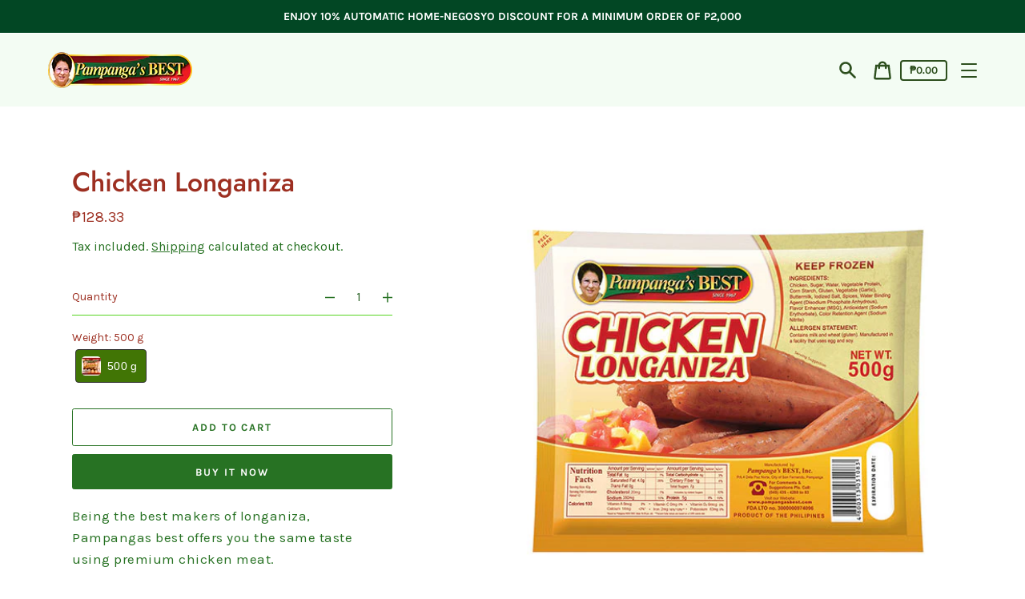

--- FILE ---
content_type: text/html; charset=utf-8
request_url: https://pampangasbest.store/products/chicken-longaniza
body_size: 44053
content:
<!doctype html>
<html class="no-js" lang="en">
  <head> 
    <script src='//pampangasbest.store/cdn/shop/t/1/assets/product_boom_points.js?v=181244079212674644061684137675' defer='defer' ></script> 
    <script id='bm_product_variants' type='application/json'>
        [{"id":36400403316897,"title":"500 g","option1":"500 g","option2":null,"option3":null,"sku":"1682","requires_shipping":true,"taxable":true,"featured_image":null,"available":true,"name":"Chicken Longaniza - 500 g","public_title":"500 g","options":["500 g"],"price":12833,"weight":500,"compare_at_price":null,"inventory_management":"shopify","barcode":"4-800313-031083","requires_selling_plan":false,"selling_plan_allocations":[]}]
    </script>
    <script id='bm_product_selected_or_first_available_variant' type='application/json'>
        {"id":36400403316897,"title":"500 g","option1":"500 g","option2":null,"option3":null,"sku":"1682","requires_shipping":true,"taxable":true,"featured_image":null,"available":true,"name":"Chicken Longaniza - 500 g","public_title":"500 g","options":["500 g"],"price":12833,"weight":500,"compare_at_price":null,"inventory_management":"shopify","barcode":"4-800313-031083","requires_selling_plan":false,"selling_plan_allocations":[]}
    </script>
    <script id='bm_product_metafields' type='application/json'>
        1694649912
    </script>
    <meta charset="utf-8">
    <meta http-equiv="X-UA-Compatible" content="IE=edge">
    <meta name="viewport" content="width=device-width,initial-scale=1">
    <meta name="theme-color" content="#f3fcf3"><link rel="canonical" href="https://pampangasbest.store/products/chicken-longaniza"><link rel="shortcut icon" href="//pampangasbest.store/cdn/shop/files/PBI_ICON-CROPPED_32x32.jpg?v=1618455771" type="image/png"><title>Chicken Longaniza
&ndash; Pampanga&#39;s Best, Inc.</title><meta name="description" content="Being the best makers of longaniza, Pampangas best offers you the same taste using premium chicken meat. "><script>
      document.documentElement.className = document.documentElement.className.replace('no-js', 'js');
    </script>
   

  <!-- Avada FSB Script -->
 
  
  <!-- Avada FSB Compatible Script -->
 
  
    
    
    
      
      
      
      
      
      
    
  

  <!-- /Avada FSB Compatible Script -->

<script>const AVADA_FSB = {
        bars: [],
        cart: 0
    }</script>
  <!-- /Avada FSB Script -->

 <!-- starapps_scripts_start -->
<!-- This code is automatically managed by StarApps Studio -->
<!-- Please contact support@starapps.studio for any help -->
<script type="application/json" sa-product-json="true">
          {
            "id": 5694077075617,
            "title": "Chicken Longaniza",
            "handle": "chicken-longaniza","product_images": [{ "id":41826063286505,"src":"\/\/pampangasbest.store\/cdn\/shop\/files\/02-Longaniza_Chicken-Longaniza.jpg?v=1705022459" }  ],
            "media": [{"alt":null,"id":34450517197033,"position":1,"preview_image":{"aspect_ratio":1.0,"height":503,"width":503,"src":"\/\/pampangasbest.store\/cdn\/shop\/files\/02-Longaniza_Chicken-Longaniza.jpg?v=1705022459"},"aspect_ratio":1.0,"height":503,"media_type":"image","src":"\/\/pampangasbest.store\/cdn\/shop\/files\/02-Longaniza_Chicken-Longaniza.jpg?v=1705022459","width":503}],"metafields": {},
            "vendor": "Pampanga's Best, Inc.",
            "variants": [{"id":36400403316897,"title":"500 g","option1":"500 g","option2":null,"option3":null,"sku":"1682","requires_shipping":true,"taxable":true,"featured_image":null,"available":true,"name":"Chicken Longaniza - 500 g","public_title":"500 g","options":["500 g"],"price":12833,"weight":500,"compare_at_price":null,"inventory_management":"shopify","barcode":"4-800313-031083","requires_selling_plan":false,"selling_plan_allocations":[]}],
            "url": "\/products\/chicken-longaniza",
            "options": [{"name":"Weight","position":1,"values":["500 g"]}],
            "images": ["\/\/pampangasbest.store\/cdn\/shop\/files\/02-Longaniza_Chicken-Longaniza.jpg?v=1705022459"],
            "featured_image": "\/\/pampangasbest.store\/cdn\/shop\/files\/02-Longaniza_Chicken-Longaniza.jpg?v=1705022459",
            "tags": ["longaniza"],
            "available": true,
            "price_min": 12833,
            "price_max": 12833,
            "compare_at_price_min": 0,
            "compare_at_price_max": 0}
    </script>
<!-- starapps_scripts_end -->
<script>window.performance && window.performance.mark && window.performance.mark('shopify.content_for_header.start');</script><meta name="facebook-domain-verification" content="u4urtxzxudrc15rm9e11d0ralqp0q9">
<meta name="facebook-domain-verification" content="7q4pf8nt5k2xq16x0q9fmr0q331r0e">
<meta id="shopify-digital-wallet" name="shopify-digital-wallet" content="/48751673505/digital_wallets/dialog">
<link rel="alternate" type="application/json+oembed" href="https://pampangasbest.store/products/chicken-longaniza.oembed">
<script async="async" src="/checkouts/internal/preloads.js?locale=en-PH"></script>
<script id="shopify-features" type="application/json">{"accessToken":"a9a391ef029e82461f6df1bcd7422e16","betas":["rich-media-storefront-analytics"],"domain":"pampangasbest.store","predictiveSearch":true,"shopId":48751673505,"locale":"en"}</script>
<script>var Shopify = Shopify || {};
Shopify.shop = "pampangasbestinc.myshopify.com";
Shopify.locale = "en";
Shopify.currency = {"active":"PHP","rate":"1.0"};
Shopify.country = "PH";
Shopify.theme = {"name":"Express","id":111932211361,"schema_name":"Express","schema_version":"1.7.0","theme_store_id":885,"role":"main"};
Shopify.theme.handle = "null";
Shopify.theme.style = {"id":null,"handle":null};
Shopify.cdnHost = "pampangasbest.store/cdn";
Shopify.routes = Shopify.routes || {};
Shopify.routes.root = "/";</script>
<script type="module">!function(o){(o.Shopify=o.Shopify||{}).modules=!0}(window);</script>
<script>!function(o){function n(){var o=[];function n(){o.push(Array.prototype.slice.apply(arguments))}return n.q=o,n}var t=o.Shopify=o.Shopify||{};t.loadFeatures=n(),t.autoloadFeatures=n()}(window);</script>
<script id="shop-js-analytics" type="application/json">{"pageType":"product"}</script>
<script defer="defer" async type="module" src="//pampangasbest.store/cdn/shopifycloud/shop-js/modules/v2/client.init-shop-cart-sync_BN7fPSNr.en.esm.js"></script>
<script defer="defer" async type="module" src="//pampangasbest.store/cdn/shopifycloud/shop-js/modules/v2/chunk.common_Cbph3Kss.esm.js"></script>
<script defer="defer" async type="module" src="//pampangasbest.store/cdn/shopifycloud/shop-js/modules/v2/chunk.modal_DKumMAJ1.esm.js"></script>
<script type="module">
  await import("//pampangasbest.store/cdn/shopifycloud/shop-js/modules/v2/client.init-shop-cart-sync_BN7fPSNr.en.esm.js");
await import("//pampangasbest.store/cdn/shopifycloud/shop-js/modules/v2/chunk.common_Cbph3Kss.esm.js");
await import("//pampangasbest.store/cdn/shopifycloud/shop-js/modules/v2/chunk.modal_DKumMAJ1.esm.js");

  window.Shopify.SignInWithShop?.initShopCartSync?.({"fedCMEnabled":true,"windoidEnabled":true});

</script>
<script>(function() {
  var isLoaded = false;
  function asyncLoad() {
    if (isLoaded) return;
    isLoaded = true;
    var urls = ["https:\/\/galleries.goodapps.io\/goodapps.js?domain=https:\/\/galleries.goodapps.io\/\u0026aws=https:\/\/s3-us-west-2.amazonaws.com\/goodapps-galleryp-1\/\u0026shop=pampangasbestinc.myshopify.com","https:\/\/cdn.tabarn.app\/cdn\/milestones\/customer_milestone.min.js?shop=pampangasbestinc.myshopify.com","https:\/\/stack-discounts.merchantyard.com\/js\/integrations\/script.js?v=6890\u0026shop=pampangasbestinc.myshopify.com","https:\/\/orderstatus.w3apps.co\/js\/orderlookup.js?shop=pampangasbestinc.myshopify.com","https:\/\/rio.pwztag.com\/rio.js?shop=pampangasbestinc.myshopify.com","\/\/cdn.shopify.com\/proxy\/65f3781880e65b603f008d821825806264cec21f595628890c9e6d4f254bae95\/d2xrtfsb9f45pw.cloudfront.net\/scripttag\/bixgrow-track.js?shop=pampangasbestinc.myshopify.com\u0026sp-cache-control=cHVibGljLCBtYXgtYWdlPTkwMA","https:\/\/static.loloyal.com\/loloyal-cend\/entry-js\/boom-cend-loloyal.js?shop=pampangasbestinc.myshopify.com"];
    for (var i = 0; i < urls.length; i++) {
      var s = document.createElement('script');
      s.type = 'text/javascript';
      s.async = true;
      s.src = urls[i];
      var x = document.getElementsByTagName('script')[0];
      x.parentNode.insertBefore(s, x);
    }
  };
  if(window.attachEvent) {
    window.attachEvent('onload', asyncLoad);
  } else {
    window.addEventListener('load', asyncLoad, false);
  }
})();</script>
<script id="__st">var __st={"a":48751673505,"offset":28800,"reqid":"a9bf0e28-b493-432a-b57b-8da78dbe9270-1769982527","pageurl":"pampangasbest.store\/products\/chicken-longaniza","u":"d0dd713cb121","p":"product","rtyp":"product","rid":5694077075617};</script>
<script>window.ShopifyPaypalV4VisibilityTracking = true;</script>
<script id="form-persister">!function(){'use strict';const t='contact',e='new_comment',n=[[t,t],['blogs',e],['comments',e],[t,'customer']],o='password',r='form_key',c=['recaptcha-v3-token','g-recaptcha-response','h-captcha-response',o],s=()=>{try{return window.sessionStorage}catch{return}},i='__shopify_v',u=t=>t.elements[r],a=function(){const t=[...n].map((([t,e])=>`form[action*='/${t}']:not([data-nocaptcha='true']) input[name='form_type'][value='${e}']`)).join(',');var e;return e=t,()=>e?[...document.querySelectorAll(e)].map((t=>t.form)):[]}();function m(t){const e=u(t);a().includes(t)&&(!e||!e.value)&&function(t){try{if(!s())return;!function(t){const e=s();if(!e)return;const n=u(t);if(!n)return;const o=n.value;o&&e.removeItem(o)}(t);const e=Array.from(Array(32),(()=>Math.random().toString(36)[2])).join('');!function(t,e){u(t)||t.append(Object.assign(document.createElement('input'),{type:'hidden',name:r})),t.elements[r].value=e}(t,e),function(t,e){const n=s();if(!n)return;const r=[...t.querySelectorAll(`input[type='${o}']`)].map((({name:t})=>t)),u=[...c,...r],a={};for(const[o,c]of new FormData(t).entries())u.includes(o)||(a[o]=c);n.setItem(e,JSON.stringify({[i]:1,action:t.action,data:a}))}(t,e)}catch(e){console.error('failed to persist form',e)}}(t)}const f=t=>{if('true'===t.dataset.persistBound)return;const e=function(t,e){const n=function(t){return'function'==typeof t.submit?t.submit:HTMLFormElement.prototype.submit}(t).bind(t);return function(){let t;return()=>{t||(t=!0,(()=>{try{e(),n()}catch(t){(t=>{console.error('form submit failed',t)})(t)}})(),setTimeout((()=>t=!1),250))}}()}(t,(()=>{m(t)}));!function(t,e){if('function'==typeof t.submit&&'function'==typeof e)try{t.submit=e}catch{}}(t,e),t.addEventListener('submit',(t=>{t.preventDefault(),e()})),t.dataset.persistBound='true'};!function(){function t(t){const e=(t=>{const e=t.target;return e instanceof HTMLFormElement?e:e&&e.form})(t);e&&m(e)}document.addEventListener('submit',t),document.addEventListener('DOMContentLoaded',(()=>{const e=a();for(const t of e)f(t);var n;n=document.body,new window.MutationObserver((t=>{for(const e of t)if('childList'===e.type&&e.addedNodes.length)for(const t of e.addedNodes)1===t.nodeType&&'FORM'===t.tagName&&a().includes(t)&&f(t)})).observe(n,{childList:!0,subtree:!0,attributes:!1}),document.removeEventListener('submit',t)}))}()}();</script>
<script integrity="sha256-4kQ18oKyAcykRKYeNunJcIwy7WH5gtpwJnB7kiuLZ1E=" data-source-attribution="shopify.loadfeatures" defer="defer" src="//pampangasbest.store/cdn/shopifycloud/storefront/assets/storefront/load_feature-a0a9edcb.js" crossorigin="anonymous"></script>
<script data-source-attribution="shopify.dynamic_checkout.dynamic.init">var Shopify=Shopify||{};Shopify.PaymentButton=Shopify.PaymentButton||{isStorefrontPortableWallets:!0,init:function(){window.Shopify.PaymentButton.init=function(){};var t=document.createElement("script");t.src="https://pampangasbest.store/cdn/shopifycloud/portable-wallets/latest/portable-wallets.en.js",t.type="module",document.head.appendChild(t)}};
</script>
<script data-source-attribution="shopify.dynamic_checkout.buyer_consent">
  function portableWalletsHideBuyerConsent(e){var t=document.getElementById("shopify-buyer-consent"),n=document.getElementById("shopify-subscription-policy-button");t&&n&&(t.classList.add("hidden"),t.setAttribute("aria-hidden","true"),n.removeEventListener("click",e))}function portableWalletsShowBuyerConsent(e){var t=document.getElementById("shopify-buyer-consent"),n=document.getElementById("shopify-subscription-policy-button");t&&n&&(t.classList.remove("hidden"),t.removeAttribute("aria-hidden"),n.addEventListener("click",e))}window.Shopify?.PaymentButton&&(window.Shopify.PaymentButton.hideBuyerConsent=portableWalletsHideBuyerConsent,window.Shopify.PaymentButton.showBuyerConsent=portableWalletsShowBuyerConsent);
</script>
<script>
  function portableWalletsCleanup(e){e&&e.src&&console.error("Failed to load portable wallets script "+e.src);var t=document.querySelectorAll("shopify-accelerated-checkout .shopify-payment-button__skeleton, shopify-accelerated-checkout-cart .wallet-cart-button__skeleton"),e=document.getElementById("shopify-buyer-consent");for(let e=0;e<t.length;e++)t[e].remove();e&&e.remove()}function portableWalletsNotLoadedAsModule(e){e instanceof ErrorEvent&&"string"==typeof e.message&&e.message.includes("import.meta")&&"string"==typeof e.filename&&e.filename.includes("portable-wallets")&&(window.removeEventListener("error",portableWalletsNotLoadedAsModule),window.Shopify.PaymentButton.failedToLoad=e,"loading"===document.readyState?document.addEventListener("DOMContentLoaded",window.Shopify.PaymentButton.init):window.Shopify.PaymentButton.init())}window.addEventListener("error",portableWalletsNotLoadedAsModule);
</script>

<script type="module" src="https://pampangasbest.store/cdn/shopifycloud/portable-wallets/latest/portable-wallets.en.js" onError="portableWalletsCleanup(this)" crossorigin="anonymous"></script>
<script nomodule>
  document.addEventListener("DOMContentLoaded", portableWalletsCleanup);
</script>

<link id="shopify-accelerated-checkout-styles" rel="stylesheet" media="screen" href="https://pampangasbest.store/cdn/shopifycloud/portable-wallets/latest/accelerated-checkout-backwards-compat.css" crossorigin="anonymous">
<style id="shopify-accelerated-checkout-cart">
        #shopify-buyer-consent {
  margin-top: 1em;
  display: inline-block;
  width: 100%;
}

#shopify-buyer-consent.hidden {
  display: none;
}

#shopify-subscription-policy-button {
  background: none;
  border: none;
  padding: 0;
  text-decoration: underline;
  font-size: inherit;
  cursor: pointer;
}

#shopify-subscription-policy-button::before {
  box-shadow: none;
}

      </style>

<script>window.performance && window.performance.mark && window.performance.mark('shopify.content_for_header.end');</script>

    


<meta property="og:site_name" content="Pampanga&#39;s Best, Inc.">
<meta property="og:url" content="https://pampangasbest.store/products/chicken-longaniza">
<meta property="og:title" content="Chicken Longaniza">
<meta property="og:type" content="product">
<meta property="og:description" content="Being the best makers of longaniza, Pampangas best offers you the same taste using premium chicken meat. "><meta property="product:availability" content="instock">
  <meta property="product:price:amount" content="128.33">
  <meta property="product:price:currency" content="PHP"><meta property="og:image" content="http://pampangasbest.store/cdn/shop/files/02-Longaniza_Chicken-Longaniza.jpg?v=1705022459">
      <meta property="og:image:secure_url" content="https://pampangasbest.store/cdn/shop/files/02-Longaniza_Chicken-Longaniza.jpg?v=1705022459">
      <meta property="og:image:width" content="503">
      <meta property="og:image:height" content="503">
      <meta property="og:image:alt" content="Chicken Longaniza">

<meta name="twitter:site" content="@">
<meta name="twitter:card" content="summary_large_image">
<meta name="twitter:title" content="Chicken Longaniza">
<meta name="twitter:description" content="Being the best makers of longaniza, Pampangas best offers you the same taste using premium chicken meat. ">

    <style data-shopify>@font-face {
  font-family: Jost;
  font-weight: 500;
  font-style: normal;
  font-display: swap;
  src: url("//pampangasbest.store/cdn/fonts/jost/jost_n5.7c8497861ffd15f4e1284cd221f14658b0e95d61.woff2") format("woff2"),
       url("//pampangasbest.store/cdn/fonts/jost/jost_n5.fb6a06896db583cc2df5ba1b30d9c04383119dd9.woff") format("woff");
}

  @font-face {
  font-family: Karla;
  font-weight: 400;
  font-style: normal;
  font-display: swap;
  src: url("//pampangasbest.store/cdn/fonts/karla/karla_n4.40497e07df527e6a50e58fb17ef1950c72f3e32c.woff2") format("woff2"),
       url("//pampangasbest.store/cdn/fonts/karla/karla_n4.e9f6f9de321061073c6bfe03c28976ba8ce6ee18.woff") format("woff");
}

  @font-face {
  font-family: Karla;
  font-weight: 700;
  font-style: normal;
  font-display: swap;
  src: url("//pampangasbest.store/cdn/fonts/karla/karla_n7.4358a847d4875593d69cfc3f8cc0b44c17b3ed03.woff2") format("woff2"),
       url("//pampangasbest.store/cdn/fonts/karla/karla_n7.96e322f6d76ce794f25fa29e55d6997c3fb656b6.woff") format("woff");
}

  @font-face {
  font-family: Karla;
  font-weight: 400;
  font-style: italic;
  font-display: swap;
  src: url("//pampangasbest.store/cdn/fonts/karla/karla_i4.2086039c16bcc3a78a72a2f7b471e3c4a7f873a6.woff2") format("woff2"),
       url("//pampangasbest.store/cdn/fonts/karla/karla_i4.7b9f59841a5960c16fa2a897a0716c8ebb183221.woff") format("woff");
}

  @font-face {
  font-family: Karla;
  font-weight: 700;
  font-style: italic;
  font-display: swap;
  src: url("//pampangasbest.store/cdn/fonts/karla/karla_i7.fe031cd65d6e02906286add4f6dda06afc2615f0.woff2") format("woff2"),
       url("//pampangasbest.store/cdn/fonts/karla/karla_i7.816d4949fa7f7d79314595d7003eda5b44e959e3.woff") format("woff");
}


  :root {
    
    --font-heading-family: Jost, sans-serif;
    --font-heading-style: normal;
    --font-heading-weight: 500;
    --font-heading-base-size: 2.6rem;

    
    --font-body-family: Karla, sans-serif;
    --font-body-style: normal;
    --font-body-weight: 400;
    --font-body-weight-bold: 700;
    --font-body-base-size: 62.5%;

    
    --color-background: #ffffff;
    --color-background-rgba-stripped: 255, 255, 255;
    --color-secondary-background: #f3fcf3;
    --color-borders-and-lines: #e7e7e7;
    --color-borders-and-lines-rgba-stripped: 231, 231, 231;
    --color-button: #277223;

    
    --color-headings-and-links: #9d2f21;
    --color-headings-and-links-rgba-stripped: 157, 47, 33;
    --color-body-text: #277223;
    --color-body-text-rgba-stripped: 39, 114, 35;
    --color-secondary-background-text: #2d4f1e;
    --color-secondary-background-text-rgba-stripped: 45, 79, 30;
    --color-sale-price: #9d2f21;

    
    --color-field-text: #2a6227;
    --color-field-borders: #58d421;
  }</style>

    <style>.header-wrapper{background-color:transparent;position:initial;width:100%;z-index:6;transition:transform .25s ease-out}.announcement-bar{padding:.7rem;text-align:center}.announcement-bar__message{margin:0;font-size:1.4rem;font-family:var(--font-body-family);font-weight:var(--font-body-weight-bold);word-break:break-all;word-break:break-word;hyphens:auto}.header{display:flex;justify-content:space-between;align-items:center;position:relative;padding-left:2.2rem;padding-right:2.2rem;transition:transform .25s ease-out 0s;background-color:var(--color-background)}@media only screen and (min-width:46.85em){.header{padding-left:6rem;padding-right:6rem}}.body-with-sticky-header{position:inherit!important}.header-wrapper--hidden{transform:translateY(-101%)}.header-wrapper--fixed{position:fixed;top:0;z-index:6;width:100%}.sticky-header-sentinel{width:100%;height:1px}.header--secondary-background{color:var(--color-secondary-background-text);background-color:var(--color-secondary-background)}.header__heading{margin:0;flex-basis:40%;flex-shrink:1;margin-top:2.2rem;margin-bottom:2.2rem}@media only screen and (min-width:46.85em){.header__heading{flex-basis:auto}}@media only screen and (min-width:61.85em){.header__heading{flex-shrink:0}}.no-js .header__heading{flex-shrink:0}.header__heading+.header__icons .header__icon--accounts-link{display:block}.header__logo-image{display:block;width:100%}.header-wrapper--fixed .header__logo-image{max-width:3.2rem;width:auto}.header__logo{display:block;vertical-align:middle;text-decoration:none;color:var(--color-headings-and-links)}.header--secondary-background .header__logo{color:var(--color-secondary-background-text)}.header__logo--text{word-break:break-word}.header__icons{display:flex;align-items:center;flex-shrink:0;margin-top:2.2rem;margin-bottom:2.2rem}.header__icon{color:var(--color-body-text)}.header__icon:focus,.header__icon:hover{color:var(--color-headings-and-links)}.header--secondary-background .header__icon:focus,.header--secondary-background .header__icon:hover{color:rgba(var(--color-secondary-background-text-rgba-stripped),.7)}.header--secondary-background .header__icon{color:var(--color-secondary-background-text)}.header__icon .icon-cart{height:2.4rem;width:2.4rem}.header__icon .icon-search{height:2.3rem;width:2.3rem}.header__icon--button{padding:1rem;border:none;background-color:transparent}.header__icon--search-link{padding:1rem}.no-js .header__icon--search-button{display:none}.header__icon--accounts-link{display:none;text-decoration:none;padding:1rem}.header__icon--accounts-link .icon-account{height:2.3rem;width:2.3rem}@media only screen and (min-width:61.85em){.header__icon--accounts-link{display:block}}.header__icon--cart{position:relative}.no-js .header__icon--cart{display:none}.header__icon--cart-button-link,.header__icon--search-link{display:none;position:relative}.header__icon--cart-button-link.header__icon--cart-visible,.header__icon--search-link.header__icon--cart-visible,.no-js .header__icon--cart-button-link,.no-js .header__icon--search-link{display:inline-block}.header__cart-count-bubble{position:absolute;display:flex;align-items:center;justify-content:center;top:.4rem;right:.3rem;padding:.2rem;min-width:1.8rem;min-height:1.8rem;font-size:1rem;font-weight:var(--font-body-weight-bold);color:var(--color-background);background:var(--color-headings-and-links);border-radius:50%}.header--secondary-background .header__cart-count-bubble{background-color:var(--color-secondary-background-text);color:var(--color-secondary-background)}.header__cart-price-bubble{padding:.4rem 1rem;background-color:transparent;color:var(--color-body-text);border:2px solid currentColor;border-radius:.4rem;font-size:1.3rem;font-weight:var(--font-body-weight-bold)}.header--secondary-background .header__cart-price-bubble{color:var(--color-secondary-background-text)}.header__icon--menu-navigation{padding:1.3rem 1.2rem;margin-right:-1.2rem;margin-left:.5rem;z-index:1}@media only screen and (min-width:61.85em){.header__icon--menu-navigation{display:none}}.header__icon--menu-navigation:focus .menu-icon__bar,.header__icon--menu-navigation:hover .menu-icon__bar{background-color:currentColor}.header__icon--mobile-navigation-close{padding:1.3rem 1.2rem;top:0;right:0}.header__icon--mobile-navigation-close:focus,.header__icon--mobile-navigation-close:hover{z-index:999;background-color:inherit;transition:none;position:absolute!important;overflow:auto;width:auto;height:auto;margin:0;clip:auto}.menu-icon{display:flex;align-items:center;height:1.8rem;width:2rem}.menu-icon__bar{display:block;position:relative;background-color:var(--color-body-text);height:.2rem;width:100%;border-radius:.25rem;transition:transform 80ms;transition-timing-function:cubic-bezier(.55,.055,.675,.19)}.header--secondary-background .menu-icon__bar{background-color:var(--color-secondary-background-text)}.header__icon--menu-navigation[aria-expanded=true] .menu-icon__bar,.header__icon--mobile-navigation-close .menu-icon__bar{transform:rotate(45deg);transition-delay:.15s;transition-timing-function:cubic-bezier(.215,.61,.355,1)}.menu-icon__bar::after,.menu-icon__bar::before{position:absolute;content:'';width:100%;height:.2rem;left:0;background-color:inherit;border-radius:.25rem}.menu-icon__bar::before{top:-.8rem;transition:top 80ms ease .15s,opacity 80ms ease}.header__icon--menu-navigation[aria-expanded=true] .menu-icon__bar::before,.header__icon--mobile-navigation-close .menu-icon__bar::before{top:0;opacity:0;transition:top 80ms ease,opacity 80ms ease .15s}.menu-icon__bar::after{bottom:-.8rem;transition:bottom 80ms ease .15s,transform 80ms cubic-bezier(.55,.055,.675,.19)}.header__icon--menu-navigation[aria-expanded=true] .menu-icon__bar::after,.header__icon--mobile-navigation-close .menu-icon__bar::after{bottom:0;transform:rotate(-90deg);transition:bottom 80ms ease,transform 80ms cubic-bezier(.215,.61,.355,1) .15s}.header__logo--text{color:var(--color-headings-and-links);font-family:var(--font-heading-family);font-size:calc(var(--font-heading-base-size) * .8);font-style:var(--font-heading-style);font-weight:var(--font-heading-weight);line-height:1.4}@media only screen and (min-width:46.85em){.header__logo--text{font-size:var(--font-heading-base-size)}}p,ul{margin:0 0 2em;color:var(--color-body-text);font-family:var(--font-body-family);font-weight:var(--font-body-weight);font-size:1.6rem;font-style:var(--font-body-style);line-height:2.8rem}@media only screen and (min-width:61.85em){p,ul{font-size:1.7rem;line-height:2.7rem}}p:last-child,ul:last-child{margin-bottom:0}body{font-family:var(--font-body-family);font-weight:var(--font-body-weight);font-size:1.6rem;font-style:var(--font-body-style)}.button,.shopify-challenge__button{display:inline-flex;align-items:center;justify-content:center;text-decoration:none;text-align:center;border:1px solid currentColor;border-radius:.25rem;color:var(--color-button);background-color:transparent;padding:1.2em 2.4em;font-style:normal;font-weight:var(--font-body-weight-bold);text-transform:uppercase;white-space:normal;font-size:1.3rem;letter-spacing:.15em}.button[aria-disabled=true],.button[disabled],.shopify-challenge__button[aria-disabled=true],.shopify-challenge__button[disabled]{opacity:.5}.button[aria-disabled=true]:focus,.button[aria-disabled=true]:hover,.button[disabled]:focus,.button[disabled]:hover,.shopify-challenge__button[aria-disabled=true]:focus,.shopify-challenge__button[aria-disabled=true]:hover,.shopify-challenge__button[disabled]:focus,.shopify-challenge__button[disabled]:hover{background-color:transparent;color:var(--color-button)}.button:focus,.button:hover,.shopify-challenge__button:focus,.shopify-challenge__button:hover{background-color:var(--color-button);border-color:var(--color-button);color:var(--color-background)}.button:active,.shopify-challenge__button:active{background-color:rgba(var(--color-button),.05);border-color:rgba(var(--color-button),.05);color:var(--color-button)}.button--secondary{background-color:var(--color-button);color:var(--color-background)}.button--secondary:hover{color:var(--color-button);background-color:transparent}.button--floating{display:inline-flex;align-items:center;justify-content:center;text-decoration:none;text-transform:uppercase;text-align:center;font-style:normal;font-weight:var(--font-body-weight-bold);background-color:var(--color-background);color:var(--color-button);white-space:normal;font-size:1.3rem;letter-spacing:.15em;border-radius:.25rem;border:none;padding:1.5rem 5.5rem;box-shadow:2px 4px 11px rgba(0,0,0,.1);transition:get-transition-properties(box-shadow)}.button--floating:focus,.button--floating:hover{box-shadow:2px 14px 18px rgba(0,0,0,.1)}.button--small{padding:.6em 1em}.header--secondary-background .header__mobile-navigation .drawer{background-color:var(--color-secondary-background)}.header__mobile-navigation.stage{position:absolute;top:100%}.menu-navigation-wrapper{display:none}@media only screen and (min-width:61.85em){.menu-navigation-wrapper{display:block;padding:0 2.5rem;transition:opacity .25s ease-out}}.menu-navigation-wrapper--hidden{visibility:hidden;opacity:0}.menu-navigation-wrapper--hidden+.header__icons>.header__icon--accounts-link{display:none}.no-js .menu-navigation-wrapper--hidden+.header__icons>.header__icon--accounts-link{display:block}.menu-navigation-wrapper--hidden+.header__icons>.header__icon--menu-navigation{display:block}.no-js .menu-navigation-wrapper--hidden+.header__icons>.header__icon--menu-navigation{display:none}.no-js .menu-navigation-wrapper--hidden{visibility:visible;display:block}.mobile-menu-navigation{height:100%;overflow-y:auto;overflow-x:hidden}.menu-navigation{display:flex;flex-wrap:nowrap;padding-left:0;list-style:none}.mobile-menu-navigation .menu-navigation{flex-direction:column}.no-js .menu-navigation{justify-content:center;flex-wrap:wrap}.menu-navigation__list-item{position:relative;padding-top:2.2rem;padding-bottom:2.2rem}.header__mobile-navigation .menu-navigation__list-item{border-top:1px solid var(--color-borders-and-lines);padding-top:1.2rem;padding-bottom:1.2rem}.no-js .menu-navigation__list-item{padding-top:0;padding-bottom:0}.menu-navigation__item{color:var(--color-headings-and-links);font-size:1.8rem;line-height:2.5rem;padding:.9rem 1.8rem;margin:0 .5rem;white-space:nowrap}.mobile-menu-navigation .menu-navigation__item{white-space:normal}.header--secondary-background .menu-navigation__item{color:var(--color-secondary-background-text)}.menu-navigation__item--link{display:block;text-decoration:none}.menu-navigation__item--link.menu-navigation__item--no-js{display:none}.no-js .menu-navigation__item--link.menu-navigation__item--no-js{display:block}.menu-dropdown__item--link:focus,.menu-dropdown__item--link:hover,.menu-navigation__item--link:not(.menu-navigation__item--active):focus,.menu-navigation__item--link:not(.menu-navigation__item--active):hover{opacity:.7}.menu-dropdown__item--has-dropdown:focus>.menu-navigation__title,.menu-dropdown__item--has-dropdown:hover>.menu-navigation__title,.menu-navigation__item:not(.menu-navigation__item--active):focus>.menu-navigation__title,.menu-navigation__item:not(.menu-navigation__item--active):hover>.menu-navigation__title{opacity:.7}.menu-navigation__item--active .menu-navigation__title--main-menu::after{background-color:currentColor}.menu-navigation__item--account{font-size:1.8rem}.menu-navigation__item--account .icon-account{height:1.7rem;width:1.7rem}.menu-navigation__item--has-dropdown{background-color:transparent;border:none}.header__mobile-navigation .menu-navigation__item--has-dropdown{display:flex;justify-content:space-between;align-items:center;width:100%;padding-right:2.9rem}.menu-navigation__item--has-dropdown[aria-expanded=false]+* *{visibility:hidden}.no-js .menu-navigation__item--has-dropdown{display:none}.menu-dropdown__item--has-dropdown .icon-select,.menu-navigation__item--has-dropdown .icon-select{height:1.2rem;width:1.2rem;stroke:currentColor;flex-shrink:0}.menu-dropdown__item--has-dropdown[aria-expanded=true]+.menu-dropdown,.menu-navigation__item--has-dropdown[aria-expanded=true]+.menu-dropdown{visibility:visible}.menu-dropdown__item--is-expanded .icon-select,.menu-navigation__item--is-expanded .icon-select{transform:rotate(180deg)}.menu-navigation__item--is-expanded .menu-navigation__title--main-menu::after{background-color:currentColor}.menu-navigation__title{margin-right:.5rem;position:relative;text-align:left}.header__mobile-navigation .menu-navigation__title{margin-right:2rem}.menu-navigation__title--main-menu::after{content:'';position:absolute;height:1px;background-color:transparent;width:100%;bottom:-.2rem;left:0}.menu-dropdown{display:block;visibility:hidden;overflow:hidden;list-style:none;text-align:left;color:currentColor;opacity:0;transition:max-height .6s,opacity .6s;transition-timing-function:cubic-bezier(.19,1,.22,1)}.header--secondary-background .menu-dropdown{color:var(--color-secondary-background-text)}.menu-dropdown--second-level{position:absolute;padding:.5rem 1.8rem .5rem 2.2rem;box-shadow:rgba(0,0,0,.07) 0 25px 24px 0;top:100%;z-index:6;background-color:var(--color-background);margin-bottom:0}.menu-dropdown--second-level>.menu-dropdown__list-item:last-child{padding-bottom:1rem}.header__mobile-navigation .menu-dropdown--second-level>.menu-dropdown__list-item:last-child{padding-bottom:0}.header--secondary-background .menu-dropdown--second-level{background-color:var(--color-secondary-background)}.header__mobile-navigation .menu-dropdown--second-level{position:initial;width:100%;box-shadow:none;padding-left:4rem;background-color:transparent;padding-top:0;padding-bottom:0}@media only screen and (min-width:46.85em){.header__mobile-navigation .menu-dropdown--second-level{padding-right:2.4rem}}.menu-dropdown--third-level{padding-left:1.5rem;background-color:transparent}.header__mobile-navigation .menu-dropdown--third-level{display:block}.menu-dropdown__list-item{position:relative;padding:.5rem 0;background-color:inherit}.header__mobile-navigation .menu-dropdown__list-item{padding-right:.6rem}@media only screen and (min-width:46.85em){.header__mobile-navigation .menu-dropdown__list-item{padding-right:0}}.menu-dropdown__item{color:var(--color-headings-and-links);font-size:1.6rem;line-height:1.8rem;padding:.7rem 0;margin:0 .5rem 0 0}.header--secondary-background .menu-dropdown__item{color:var(--color-secondary-background-text)}.menu-dropdown__item--has-dropdown{background-color:transparent;border:none;color:var(--color-headings-and-links);display:flex;justify-content:space-between;align-items:center;width:100%}.header--secondary-background .menu-dropdown__item--has-dropdown{color:var(--color-secondary-background-text)}.menu-dropdown__item--link{display:block;text-decoration:none}.hidden{display:none!important}.critical-hidden{display:inherit}.header__icon--mobile-navigation-close,.icon-fallback-text,.label-hidden,.skip-link,.visually-hidden{position:absolute!important;overflow:hidden;width:1px;height:1px;margin:-1px;padding:0;border:0;clip:rect(0 0 0 0);word-wrap:normal!important}.visually-hidden--inline{margin:0;height:1em}.js-focus-hidden:focus{outline:0}.no-placeholder .label-hidden{position:inherit!important;overflow:auto;width:auto;height:auto;margin:0;clip:auto}.visually-shown{position:inherit!important;overflow:auto;width:auto;height:auto;margin:0;clip:auto}.no-js:not(html){display:none}.no-js .no-js:not(html){display:block}.no-js .js{display:none}.supports-no-cookies:not(html){display:none}html.supports-no-cookies .supports-no-cookies:not(html){display:block}html.supports-no-cookies .supports-cookies{display:none}.skip-link:focus{z-index:10000;padding:1em;background-color:var(--color-background);color:var(--color-body-text);margin:0;transition:none;text-decoration:none;position:absolute!important;overflow:auto;width:auto;height:auto;margin:0;clip:auto}.full-width-link{position:absolute;top:0;right:0;bottom:0;left:0;z-index:2}.shopify-challenge__container{padding:6rem 0}.critical-hidden{display:none}.content-for-layout{opacity:0}.content-for-layout .shopify-section{display:none}.content-for-layout .shopify-section:first-child{display:inherit}*,::after,::before{box-sizing:border-box}html{font-size:var(--font-body-base-size)}body{display:flex;flex-direction:column;margin:0}body,html{background-color:var(--color-background);height:100%}body,button,input,select,textarea{-webkit-font-smoothing:antialiased;text-size-adjust:100%}.page-width{max-width:1200px;margin:0 auto;padding:0 6rem}.visually-hidden{position:absolute!important;overflow:hidden;width:1px;height:1px;margin:-1px;padding:0;border:0;clip:rect(0 0 0 0);word-wrap:normal!important}.icon{display:inline-block;vertical-align:middle;fill:currentColor}</style>

    <link rel="stylesheet" href="//pampangasbest.store/cdn/shop/t/1/assets/theme.min.css?v=112005387504852953441667901422" media="print" onload="this.media='all';this.onload=null;">
    <link rel="stylesheet" href="//pampangasbest.store/cdn/shop/t/1/assets/custom.min.css?v=92999026462727738341667904355" media="print" onload="this.media='all';this.onload=null;">      
    <noscript><link rel="stylesheet" href="//pampangasbest.store/cdn/shop/t/1/assets/theme.min.css?v=112005387504852953441667901422"></noscript>
    <script>/*! loadCSS. [c]2017 Filament Group, Inc. MIT License */!function(c){"use strict";function e(e,t,n,o){var r,i=c.document,d=i.createElement("link");if(t)r=t;else{var a=(i.body||i.getElementsByTagName("head")[0]).childNodes;r=a[a.length-1]}var f=i.styleSheets;if(o)for(var l in o)o.hasOwnProperty(l)&&d.setAttribute(l,o[l]);d.rel="stylesheet",d.href=e,d.media="only x",function e(t){if(i.body)return t();setTimeout(function(){e(t)})}(function(){r.parentNode.insertBefore(d,t?r:r.nextSibling)});var s=function(e){for(var t=d.href,n=f.length;n--;)if(f[n].href===t)return e();setTimeout(function(){s(e)})};function u(){d.addEventListener&&d.removeEventListener("load",u),d.media=n||"all"}return d.addEventListener&&d.addEventListener("load",u),(d.onloadcssdefined=s)(u),d}"undefined"!=typeof exports?exports.loadCSS=e:c.loadCSS=e}("undefined"!=typeof global?global:this);/*! onloadCSS. (onload callback for loadCSS) [c]2017 Filament Group, Inc. MIT License */function onloadCSS(n,a){var t;function d(){!t&&a&&(t=!0,a.call(n))}n.addEventListener&&n.addEventListener("load",d),n.attachEvent&&n.attachEvent("onload",d),"isApplicationInstalled"in navigator&&"onloadcssdefined"in n&&n.onloadcssdefined(d)}

    var preload = document.querySelector('link[href="//pampangasbest.store/cdn/shop/t/1/assets/theme.min.css?v=112005387504852953441667901422"]');
    var stylesheet = loadCSS("//pampangasbest.store/cdn/shop/t/1/assets/theme.min.css?v=112005387504852953441667901422", preload);
    onloadCSS(stylesheet, function() { stylesheet.loaded = true; });
    </script>
  <script id="dcScript">
  var dcCart = {"note":null,"attributes":{},"original_total_price":0,"total_price":0,"total_discount":0,"total_weight":0.0,"item_count":0,"items":[],"requires_shipping":false,"currency":"PHP","items_subtotal_price":0,"cart_level_discount_applications":[],"checkout_charge_amount":0};
  
  
  var dcCustomerId = false;
  var dcCustomerEmail = false;
  var dcCustomerTags = false;
  
  var dcCurrency = '₱{{amount}}';
</script>
  <script src="https://cdn-widgetsrepository.yotpo.com/v1/loader/WFneEVWf3bVwMjBns81bGw" async></script>

	<link href='https://s3.us-east-2.amazonaws.com/ekoma/ekoma.css.gz' rel='stylesheet' type='text/css' media='all' />  <script>
  !function(t,n){function o(n){var o=t.getElementsByTagName("script")[0],i=t.createElement("script");i.src=n,i.crossOrigin="",o.parentNode.insertBefore(i,o)}if(!n.isLoyaltyLion){window.loyaltylion=n,void 0===window.lion&&(window.lion=n),n.version=2,n.isLoyaltyLion=!0;var i=new Date,e=i.getFullYear().toString()+i.getMonth().toString()+i.getDate().toString();o("https://sdk.loyaltylion.net/static/2/loader.js?t="+e);var r=!1;n.init=function(t){if(r)throw new Error("Cannot call lion.init more than once");r=!0;var a=n._token=t.token;if(!a)throw new Error("Token must be supplied to lion.init");for(var l=[],s="_push configure bootstrap shutdown on removeListener authenticateCustomer".split(" "),c=0;c<s.length;c+=1)!function(t,n){t[n]=function(){l.push([n,Array.prototype.slice.call(arguments,0)])}}(n,s[c]);o("https://sdk.loyaltylion.net/sdk/start/"+a+".js?t="+e+i.getHours().toString()),n._initData=t,n._buffer=l}}}(document,window.loyaltylion||[]);

  
    
      loyaltylion.init({ token: "19f778f41ea18d1d4e514b429bcaf15b" });
    
  
</script>

					
<script src="//pampangasbest.store/cdn/shop/t/1/assets/callforprice_init.js?t=054847&amp;v=51203722890486607711632212755" type="text/javascript"></script>
					 
					
					<script src="//pampangasbest.store/cdn/shop/t/1/assets/callforprice.js?v=134120286496049238391632212440" type="text/javascript"></script>
					 
  

<script>
  var __productWizRioProduct = {"id":5694077075617,"title":"Chicken Longaniza","handle":"chicken-longaniza","description":"\u003cp\u003eBeing the best makers of longaniza, Pampangas best offers you the same taste using premium chicken meat. \u003c\/p\u003e","published_at":"2020-09-18T16:25:38+08:00","created_at":"2020-09-18T16:25:36+08:00","vendor":"Pampanga's Best, Inc.","type":"Longaniza","tags":["longaniza"],"price":12833,"price_min":12833,"price_max":12833,"available":true,"price_varies":false,"compare_at_price":null,"compare_at_price_min":0,"compare_at_price_max":0,"compare_at_price_varies":false,"variants":[{"id":36400403316897,"title":"500 g","option1":"500 g","option2":null,"option3":null,"sku":"1682","requires_shipping":true,"taxable":true,"featured_image":null,"available":true,"name":"Chicken Longaniza - 500 g","public_title":"500 g","options":["500 g"],"price":12833,"weight":500,"compare_at_price":null,"inventory_management":"shopify","barcode":"4-800313-031083","requires_selling_plan":false,"selling_plan_allocations":[]}],"images":["\/\/pampangasbest.store\/cdn\/shop\/files\/02-Longaniza_Chicken-Longaniza.jpg?v=1705022459"],"featured_image":"\/\/pampangasbest.store\/cdn\/shop\/files\/02-Longaniza_Chicken-Longaniza.jpg?v=1705022459","options":["Weight"],"media":[{"alt":null,"id":34450517197033,"position":1,"preview_image":{"aspect_ratio":1.0,"height":503,"width":503,"src":"\/\/pampangasbest.store\/cdn\/shop\/files\/02-Longaniza_Chicken-Longaniza.jpg?v=1705022459"},"aspect_ratio":1.0,"height":503,"media_type":"image","src":"\/\/pampangasbest.store\/cdn\/shop\/files\/02-Longaniza_Chicken-Longaniza.jpg?v=1705022459","width":503}],"requires_selling_plan":false,"selling_plan_groups":[],"content":"\u003cp\u003eBeing the best makers of longaniza, Pampangas best offers you the same taste using premium chicken meat. \u003c\/p\u003e"};
  if (typeof __productWizRioProduct === 'object' && __productWizRioProduct !== null) {
    __productWizRioProduct.options = [{"name":"Weight","position":1,"values":["500 g"]}];
  }
  var __productWizRioHasOnlyDefaultVariant = false;
  var __productWizRioAssets = [{"id":"fee7ded7-5bcc-453d-8c13-6ce56d97e70c.jpeg","url":"https:\/\/cdn.shopify.com\/s\/files\/1\/0487\/5167\/3505\/t\/7\/assets\/fee7ded7-5bcc-453d-8c13-6ce56d97e70c.jpeg?v=1632643837","themeId":"127284478113"},{"id":"d13ae06d-09f6-47d6-b717-24da70e9831d.jpeg","url":"https:\/\/cdn.shopify.com\/s\/files\/1\/0487\/5167\/3505\/t\/7\/assets\/d13ae06d-09f6-47d6-b717-24da70e9831d.jpeg?v=1632643928","themeId":"127284478113"},{"id":"e5623fd9-8bb0-46f6-b05b-3c1c1bece3a6.jpeg","url":"https:\/\/cdn.shopify.com\/s\/files\/1\/0487\/5167\/3505\/t\/7\/assets\/e5623fd9-8bb0-46f6-b05b-3c1c1bece3a6.jpeg?v=1632643952","themeId":"127284478113"},{"id":"62b08291-28d5-4ccf-90e9-63fb51b06461.jpeg","url":"https:\/\/cdn.shopify.com\/s\/files\/1\/0487\/5167\/3505\/t\/7\/assets\/62b08291-28d5-4ccf-90e9-63fb51b06461.jpeg?v=1633066334","themeId":"127284478113"},{"id":"cf54d512-0e28-435e-bc2a-d480d1e96d03.jpeg","url":"https:\/\/cdn.shopify.com\/s\/files\/1\/0487\/5167\/3505\/t\/7\/assets\/cf54d512-0e28-435e-bc2a-d480d1e96d03.jpeg?v=1633066362","themeId":"127284478113"},{"id":"3db78d3a-d87c-46fc-8e5d-90f763dbf78c.jpeg","url":"https:\/\/cdn.shopify.com\/s\/files\/1\/0487\/5167\/3505\/t\/7\/assets\/3db78d3a-d87c-46fc-8e5d-90f763dbf78c.jpeg?v=1633066382","themeId":"127284478113"},{"id":"4fef01e4-3642-47a8-b769-413c0db63600.jpeg","url":"https:\/\/cdn.shopify.com\/s\/files\/1\/0487\/5167\/3505\/t\/7\/assets\/4fef01e4-3642-47a8-b769-413c0db63600.jpeg?v=1633066839","themeId":"127284478113"},{"id":"1e284f9f-1f53-4fa7-a6e9-d75b6d6dca69.jpeg","url":"https:\/\/cdn.shopify.com\/s\/files\/1\/0487\/5167\/3505\/t\/7\/assets\/1e284f9f-1f53-4fa7-a6e9-d75b6d6dca69.jpeg?v=1633066858","themeId":"127284478113"},{"id":"21b6b7db-8017-44cf-8642-b52990aaeda4.jpeg","url":"https:\/\/cdn.shopify.com\/s\/files\/1\/0487\/5167\/3505\/t\/7\/assets\/21b6b7db-8017-44cf-8642-b52990aaeda4.jpeg?v=1633066874","themeId":"127284478113"},{"id":"c7537f06-d728-4706-a104-92c7d6434cf6.jpeg","url":"https:\/\/cdn.shopify.com\/s\/files\/1\/0487\/5167\/3505\/t\/7\/assets\/c7537f06-d728-4706-a104-92c7d6434cf6.jpeg?v=1633067061","themeId":"127284478113"},{"id":"0a099386-62d3-4f46-a222-b77cd11ddf06.jpeg","url":"https:\/\/cdn.shopify.com\/s\/files\/1\/0487\/5167\/3505\/t\/7\/assets\/0a099386-62d3-4f46-a222-b77cd11ddf06.jpeg?v=1633067104","themeId":"127284478113"},{"id":"dc4b4b2b-6e1a-4cf3-a088-254d5fee37ad.jpeg","url":"https:\/\/cdn.shopify.com\/s\/files\/1\/0487\/5167\/3505\/t\/7\/assets\/dc4b4b2b-6e1a-4cf3-a088-254d5fee37ad.jpeg?v=1633067167","themeId":"127284478113"},{"id":"42dd619b-75cd-4657-9214-11fd39b1c5ed.jpeg","url":"https:\/\/cdn.shopify.com\/s\/files\/1\/0487\/5167\/3505\/t\/7\/assets\/42dd619b-75cd-4657-9214-11fd39b1c5ed.jpeg?v=1633067187","themeId":"127284478113"},{"id":"ec1668ec-00de-459f-ae1f-bad4fdecc6f2.jpeg","url":"https:\/\/cdn.shopify.com\/s\/files\/1\/0487\/5167\/3505\/t\/7\/assets\/ec1668ec-00de-459f-ae1f-bad4fdecc6f2.jpeg?v=1633154214","themeId":"127284478113"},{"id":"1d208929-a29d-4f9d-8303-a7b8a35f93fc.jpeg","url":"https:\/\/cdn.shopify.com\/s\/files\/1\/0487\/5167\/3505\/t\/7\/assets\/1d208929-a29d-4f9d-8303-a7b8a35f93fc.jpeg?v=1633154250","themeId":"127284478113"},{"id":"c9be035a-3c12-4ca8-ad65-287405e2dbe2.jpeg","url":"https:\/\/cdn.shopify.com\/s\/files\/1\/0487\/5167\/3505\/t\/7\/assets\/c9be035a-3c12-4ca8-ad65-287405e2dbe2.jpeg?v=1633154264","themeId":"127284478113"},{"id":"72b6e4cb-df73-4b84-a7f4-a28c73b5af15.jpeg","url":"https:\/\/cdn.shopify.com\/s\/files\/1\/0487\/5167\/3505\/t\/7\/assets\/72b6e4cb-df73-4b84-a7f4-a28c73b5af15.jpeg?v=1633155576","themeId":"127284478113"},{"id":"b767e2cb-c2e5-4517-9a19-7d1f013f6acd.jpeg","url":"https:\/\/cdn.shopify.com\/s\/files\/1\/0487\/5167\/3505\/t\/7\/assets\/b767e2cb-c2e5-4517-9a19-7d1f013f6acd.jpeg?v=1633159917","themeId":"127284478113"},{"id":"6318c581-6e34-4abc-98f7-05e251eff692.jpeg","url":"https:\/\/cdn.shopify.com\/s\/files\/1\/0487\/5167\/3505\/t\/7\/assets\/6318c581-6e34-4abc-98f7-05e251eff692.jpeg?v=1633159984","themeId":"127284478113"},{"id":"29737ad3-93f2-47f4-8c2f-431d035a54d6.jpeg","url":"https:\/\/cdn.shopify.com\/s\/files\/1\/0487\/5167\/3505\/t\/7\/assets\/29737ad3-93f2-47f4-8c2f-431d035a54d6.jpeg?v=1633160289","themeId":"127284478113"},{"id":"85f71342-1371-406e-ac67-aaf6797989ae.jpeg","url":"https:\/\/cdn.shopify.com\/s\/files\/1\/0487\/5167\/3505\/t\/7\/assets\/85f71342-1371-406e-ac67-aaf6797989ae.jpeg?v=1633160341","themeId":"127284478113"},{"id":"04a03eee-6aa7-41c8-9691-54bd355bf5b6.jpeg","url":"https:\/\/cdn.shopify.com\/s\/files\/1\/0487\/5167\/3505\/t\/7\/assets\/04a03eee-6aa7-41c8-9691-54bd355bf5b6.jpeg?v=1633160381","themeId":"127284478113"},{"id":"690f7d72-c621-47d4-9b02-4a6bda34dfba.jpeg","url":"https:\/\/cdn.shopify.com\/s\/files\/1\/0487\/5167\/3505\/t\/7\/assets\/690f7d72-c621-47d4-9b02-4a6bda34dfba.jpeg?v=1633160423","themeId":"127284478113"},{"id":"b82db1b1-4aad-4130-9338-c749bca95f74.jpeg","url":"https:\/\/cdn.shopify.com\/s\/files\/1\/0487\/5167\/3505\/t\/7\/assets\/b82db1b1-4aad-4130-9338-c749bca95f74.jpeg?v=1633160438","themeId":"127284478113"},{"id":"a75c30e4-4b81-47bb-87bb-1b39544dd9bb.jpeg","url":"https:\/\/cdn.shopify.com\/s\/files\/1\/0487\/5167\/3505\/t\/7\/assets\/a75c30e4-4b81-47bb-87bb-1b39544dd9bb.jpeg?v=1633200883","themeId":"127284478113"},{"id":"cf89bb91-8bdd-4385-9307-bc8f9efd58be.jpeg","url":"https:\/\/cdn.shopify.com\/s\/files\/1\/0487\/5167\/3505\/t\/7\/assets\/cf89bb91-8bdd-4385-9307-bc8f9efd58be.jpeg?v=1633200910","themeId":"127284478113"},{"id":"d61d0b0d-7f61-47cd-a10e-00327341f484.jpeg","url":"https:\/\/cdn.shopify.com\/s\/files\/1\/0487\/5167\/3505\/t\/7\/assets\/d61d0b0d-7f61-47cd-a10e-00327341f484.jpeg?v=1633200959","themeId":"127284478113"},{"id":"5ba6158c-d6d2-4044-8829-86b9a81d01e3.jpeg","url":"https:\/\/cdn.shopify.com\/s\/files\/1\/0487\/5167\/3505\/t\/7\/assets\/5ba6158c-d6d2-4044-8829-86b9a81d01e3.jpeg?v=1633200979","themeId":"127284478113"},{"id":"77f367a2-c175-4717-a5ee-f399284747fa.jpeg","url":"https:\/\/cdn.shopify.com\/s\/files\/1\/0487\/5167\/3505\/t\/7\/assets\/77f367a2-c175-4717-a5ee-f399284747fa.jpeg?v=1633201025","themeId":"127284478113"},{"id":"59e45dc6-9bbf-447f-93bf-7343cc57d61b.jpeg","url":"https:\/\/cdn.shopify.com\/s\/files\/1\/0487\/5167\/3505\/t\/7\/assets\/59e45dc6-9bbf-447f-93bf-7343cc57d61b.jpeg?v=1633201043","themeId":"127284478113"},{"id":"d1aac2d2-7fc7-464a-9d58-1aeacc5f1b8d.jpeg","url":"https:\/\/cdn.shopify.com\/s\/files\/1\/0487\/5167\/3505\/t\/7\/assets\/d1aac2d2-7fc7-464a-9d58-1aeacc5f1b8d.jpeg?v=1633202166","themeId":"127284478113"},{"id":"94063df1-0f78-4dd3-921b-9518fbf900d5.jpeg","url":"https:\/\/cdn.shopify.com\/s\/files\/1\/0487\/5167\/3505\/t\/7\/assets\/94063df1-0f78-4dd3-921b-9518fbf900d5.jpeg?v=1633202193","themeId":"127284478113"},{"id":"756f1ebd-0f33-4d04-8ed5-f1d3f7522e4a.jpeg","url":"https:\/\/cdn.shopify.com\/s\/files\/1\/0487\/5167\/3505\/t\/7\/assets\/756f1ebd-0f33-4d04-8ed5-f1d3f7522e4a.jpeg?v=1633202214","themeId":"127284478113"},{"id":"bde09bc8-8081-4875-8ad8-1e22f4380bd4.jpeg","url":"https:\/\/cdn.shopify.com\/s\/files\/1\/0487\/5167\/3505\/t\/7\/assets\/bde09bc8-8081-4875-8ad8-1e22f4380bd4.jpeg?v=1633246539","themeId":"127284478113"},{"id":"21eac5ad-642d-4d3d-940d-0029728dc912.jpeg","url":"https:\/\/cdn.shopify.com\/s\/files\/1\/0487\/5167\/3505\/t\/7\/assets\/21eac5ad-642d-4d3d-940d-0029728dc912.jpeg?v=1633246554","themeId":"127284478113"},{"id":"6bec2d3e-8e1b-4bb8-b1e8-9695b9de6638.jpeg","url":"https:\/\/cdn.shopify.com\/s\/files\/1\/0487\/5167\/3505\/t\/7\/assets\/6bec2d3e-8e1b-4bb8-b1e8-9695b9de6638.jpeg?v=1633248135","themeId":"127284478113"},{"id":"c4abe002-9973-48e8-98be-b7a143de2b6c.jpeg","url":"https:\/\/cdn.shopify.com\/s\/files\/1\/0487\/5167\/3505\/t\/7\/assets\/c4abe002-9973-48e8-98be-b7a143de2b6c.jpeg?v=1633248155","themeId":"127284478113"},{"id":"bb1db927-faef-49fe-ad1f-cc303153da97.jpeg","url":"https:\/\/cdn.shopify.com\/s\/files\/1\/0487\/5167\/3505\/t\/7\/assets\/bb1db927-faef-49fe-ad1f-cc303153da97.jpeg?v=1633248306","themeId":"127284478113"},{"id":"b45f060c-00db-4938-97d3-e86487f5dc69.jpeg","url":"https:\/\/cdn.shopify.com\/s\/files\/1\/0487\/5167\/3505\/t\/7\/assets\/b45f060c-00db-4938-97d3-e86487f5dc69.jpeg?v=1633248554","themeId":"127284478113"},{"id":"aa4bf8b4-c93a-4aa3-8f43-93274db7c04e.jpeg","url":"https:\/\/cdn.shopify.com\/s\/files\/1\/0487\/5167\/3505\/t\/7\/assets\/aa4bf8b4-c93a-4aa3-8f43-93274db7c04e.jpeg?v=1633251251","themeId":"127284478113"},{"id":"9ac0ead3-989c-4e56-815a-54f47606df8d.jpeg","url":"https:\/\/cdn.shopify.com\/s\/files\/1\/0487\/5167\/3505\/t\/7\/assets\/9ac0ead3-989c-4e56-815a-54f47606df8d.jpeg?v=1633251385","themeId":"127284478113"},{"id":"70a690bf-f87b-45f4-8b81-e0f7d7e0e7fb.jpeg","url":"https:\/\/cdn.shopify.com\/s\/files\/1\/0487\/5167\/3505\/t\/7\/assets\/70a690bf-f87b-45f4-8b81-e0f7d7e0e7fb.jpeg?v=1633251678","themeId":"127284478113"},{"id":"445a8faa-4c68-4188-9c12-675413eea2ba.jpeg","url":"https:\/\/cdn.shopify.com\/s\/files\/1\/0487\/5167\/3505\/t\/7\/assets\/445a8faa-4c68-4188-9c12-675413eea2ba.jpeg?v=1633251777","themeId":"127284478113"},{"id":"57ad5fcd-37d6-4c0f-9756-bb65575ba6e3.jpeg","url":"https:\/\/cdn.shopify.com\/s\/files\/1\/0487\/5167\/3505\/t\/7\/assets\/57ad5fcd-37d6-4c0f-9756-bb65575ba6e3.jpeg?v=1633251800","themeId":"127284478113"},{"id":"61efb1c9-74f0-49a5-b0b9-5bc2b2dc4702.jpeg","url":"https:\/\/cdn.shopify.com\/s\/files\/1\/0487\/5167\/3505\/t\/7\/assets\/61efb1c9-74f0-49a5-b0b9-5bc2b2dc4702.jpeg?v=1633251906","themeId":"127284478113"},{"id":"9c9e0cd4-d162-4544-b76e-a29102b56453.jpeg","url":"https:\/\/cdn.shopify.com\/s\/files\/1\/0487\/5167\/3505\/t\/7\/assets\/9c9e0cd4-d162-4544-b76e-a29102b56453.jpeg?v=1633252129","themeId":"127284478113"},{"id":"f991bafa-fa57-45b3-8d2b-35e2d8dd70dc.jpeg","url":"https:\/\/cdn.shopify.com\/s\/files\/1\/0487\/5167\/3505\/t\/7\/assets\/f991bafa-fa57-45b3-8d2b-35e2d8dd70dc.jpeg?v=1633252218","themeId":"127284478113"},{"id":"4fad2659-fa6f-4f0a-9af5-d8cf64eae783.jpeg","url":"https:\/\/cdn.shopify.com\/s\/files\/1\/0487\/5167\/3505\/t\/7\/assets\/4fad2659-fa6f-4f0a-9af5-d8cf64eae783.jpeg?v=1633252328","themeId":"127284478113"},{"id":"2f20bf94-fa50-45db-9635-dfce73542d36.jpeg","url":"https:\/\/cdn.shopify.com\/s\/files\/1\/0487\/5167\/3505\/t\/7\/assets\/2f20bf94-fa50-45db-9635-dfce73542d36.jpeg?v=1633252533","themeId":"127284478113"},{"id":"04de5bd0-3704-405c-bca5-b7c3b8018753.jpeg","url":"https:\/\/cdn.shopify.com\/s\/files\/1\/0487\/5167\/3505\/t\/7\/assets\/04de5bd0-3704-405c-bca5-b7c3b8018753.jpeg?v=1633252705","themeId":"127284478113"},{"id":"66092e23-fd9d-4304-b901-fedf38fcd5fa.jpeg","url":"https:\/\/cdn.shopify.com\/s\/files\/1\/0487\/5167\/3505\/t\/7\/assets\/66092e23-fd9d-4304-b901-fedf38fcd5fa.jpeg?v=1633252729","themeId":"127284478113"},{"id":"7d02abc2-8391-48e3-8bff-00a49161aedb.jpeg","url":"https:\/\/cdn.shopify.com\/s\/files\/1\/0487\/5167\/3505\/t\/7\/assets\/7d02abc2-8391-48e3-8bff-00a49161aedb.jpeg?v=1633252808","themeId":"127284478113"},{"id":"338c108a-436b-471c-8a57-6a794c2767b5.jpeg","url":"https:\/\/cdn.shopify.com\/s\/files\/1\/0487\/5167\/3505\/t\/7\/assets\/338c108a-436b-471c-8a57-6a794c2767b5.jpeg?v=1633254047","themeId":"127284478113"},{"id":"823c8f98-8caa-400b-991a-264cd5a265d5.jpeg","url":"https:\/\/cdn.shopify.com\/s\/files\/1\/0487\/5167\/3505\/t\/7\/assets\/823c8f98-8caa-400b-991a-264cd5a265d5.jpeg?v=1633254295","themeId":"127284478113"},{"id":"82071673-35f1-4e42-8125-7515890fbe5d.jpeg","url":"https:\/\/cdn.shopify.com\/s\/files\/1\/0487\/5167\/3505\/t\/7\/assets\/82071673-35f1-4e42-8125-7515890fbe5d.jpeg?v=1633254484","themeId":"127284478113"},{"id":"ae3c6078-de34-454b-a7a6-76f6ccdaef06.jpeg","url":"https:\/\/cdn.shopify.com\/s\/files\/1\/0487\/5167\/3505\/t\/7\/assets\/ae3c6078-de34-454b-a7a6-76f6ccdaef06.jpeg?v=1633254656","themeId":"127284478113"},{"id":"89b7de33-a4cb-4fcd-8fc6-67d5a8d9069b.jpeg","url":"https:\/\/cdn.shopify.com\/s\/files\/1\/0487\/5167\/3505\/t\/7\/assets\/89b7de33-a4cb-4fcd-8fc6-67d5a8d9069b.jpeg?v=1633254737","themeId":"127284478113"},{"id":"a849a70d-d8ac-4f6d-8d14-4dfeda9b42b9.jpeg","url":"https:\/\/cdn.shopify.com\/s\/files\/1\/0487\/5167\/3505\/t\/7\/assets\/a849a70d-d8ac-4f6d-8d14-4dfeda9b42b9.jpeg?v=1633254766","themeId":"127284478113"},{"id":"c0bd1792-0db8-4555-8c07-d0967879b98b.jpeg","url":"https:\/\/cdn.shopify.com\/s\/files\/1\/0487\/5167\/3505\/t\/7\/assets\/c0bd1792-0db8-4555-8c07-d0967879b98b.jpeg?v=1633254862","themeId":"127284478113"},{"id":"b2d46b98-838f-478b-baa4-69097e5fdcd8.jpeg","url":"https:\/\/cdn.shopify.com\/s\/files\/1\/0487\/5167\/3505\/t\/7\/assets\/b2d46b98-838f-478b-baa4-69097e5fdcd8.jpeg?v=1633255003","themeId":"127284478113"},{"id":"8f83bb48-b131-484b-87b3-0118a4df6a82.jpeg","url":"https:\/\/cdn.shopify.com\/s\/files\/1\/0487\/5167\/3505\/t\/7\/assets\/8f83bb48-b131-484b-87b3-0118a4df6a82.jpeg?v=1633255137","themeId":"127284478113"},{"id":"80a778d8-908d-436d-a2ec-9193ecc167e5.jpeg","url":"https:\/\/cdn.shopify.com\/s\/files\/1\/0487\/5167\/3505\/t\/7\/assets\/80a778d8-908d-436d-a2ec-9193ecc167e5.jpeg?v=1633255156","themeId":"127284478113"},{"id":"4d5c1028-e952-43e2-b222-70d2f043a39b.jpeg","url":"https:\/\/cdn.shopify.com\/s\/files\/1\/0487\/5167\/3505\/t\/7\/assets\/4d5c1028-e952-43e2-b222-70d2f043a39b.jpeg?v=1633255237","themeId":"127284478113"},{"id":"da70f25c-0a66-4d3d-8d62-3990496e0e3b.jpeg","url":"https:\/\/cdn.shopify.com\/s\/files\/1\/0487\/5167\/3505\/t\/7\/assets\/da70f25c-0a66-4d3d-8d62-3990496e0e3b.jpeg?v=1633255350","themeId":"127284478113"},{"id":"810588c1-773f-44d3-a477-16a9f197894f.jpeg","url":"https:\/\/cdn.shopify.com\/s\/files\/1\/0487\/5167\/3505\/t\/7\/assets\/810588c1-773f-44d3-a477-16a9f197894f.jpeg?v=1633255370","themeId":"127284478113"},{"id":"b68c9ad6-690f-4382-89ba-c30bfc64b096.jpeg","url":"https:\/\/cdn.shopify.com\/s\/files\/1\/0487\/5167\/3505\/t\/7\/assets\/b68c9ad6-690f-4382-89ba-c30bfc64b096.jpeg?v=1633255449","themeId":"127284478113"},{"id":"8462eae9-abd1-40c0-a730-dd10b4b98194.jpeg","url":"https:\/\/cdn.shopify.com\/s\/files\/1\/0487\/5167\/3505\/t\/7\/assets\/8462eae9-abd1-40c0-a730-dd10b4b98194.jpeg?v=1633255922","themeId":"127284478113"},{"id":"5860d9e8-ac5d-4fed-ab88-dab1053e6aa1.jpeg","url":"https:\/\/cdn.shopify.com\/s\/files\/1\/0487\/5167\/3505\/t\/7\/assets\/5860d9e8-ac5d-4fed-ab88-dab1053e6aa1.jpeg?v=1633257465","themeId":"127284478113"},{"id":"e63f82e2-f895-47fc-b66c-ea0d8ff6a33f.jpeg","url":"https:\/\/cdn.shopify.com\/s\/files\/1\/0487\/5167\/3505\/t\/7\/assets\/e63f82e2-f895-47fc-b66c-ea0d8ff6a33f.jpeg?v=1633257608","themeId":"127284478113"},{"id":"d8a69861-b470-47b5-9b93-574460d4e70c.jpeg","url":"https:\/\/cdn.shopify.com\/s\/files\/1\/0487\/5167\/3505\/t\/7\/assets\/d8a69861-b470-47b5-9b93-574460d4e70c.jpeg?v=1633257690","themeId":"127284478113"},{"id":"fff8d6e9-366b-44f2-92ff-8f3a2fb02df5.jpeg","url":"https:\/\/cdn.shopify.com\/s\/files\/1\/0487\/5167\/3505\/t\/7\/assets\/fff8d6e9-366b-44f2-92ff-8f3a2fb02df5.jpeg?v=1633257778","themeId":"127284478113"},{"id":"7af206b9-c141-4a67-b62c-d64ff7fc5019.jpeg","url":"https:\/\/cdn.shopify.com\/s\/files\/1\/0487\/5167\/3505\/t\/7\/assets\/7af206b9-c141-4a67-b62c-d64ff7fc5019.jpeg?v=1633257876","themeId":"127284478113"},{"id":"231dde30-e817-4d1e-96b2-271b0cb17de8.jpeg","url":"https:\/\/cdn.shopify.com\/s\/files\/1\/0487\/5167\/3505\/t\/7\/assets\/231dde30-e817-4d1e-96b2-271b0cb17de8.jpeg?v=1633257966","themeId":"127284478113"},{"id":"22d71776-aff8-4c36-8c6e-710de077d523.jpeg","url":"https:\/\/cdn.shopify.com\/s\/files\/1\/0487\/5167\/3505\/t\/7\/assets\/22d71776-aff8-4c36-8c6e-710de077d523.jpeg?v=1633258316","themeId":"127284478113"},{"id":"a4d73765-93be-419e-a11f-f4fd4e6cdeb9.jpeg","url":"https:\/\/cdn.shopify.com\/s\/files\/1\/0487\/5167\/3505\/t\/7\/assets\/a4d73765-93be-419e-a11f-f4fd4e6cdeb9.jpeg?v=1633258339","themeId":"127284478113"},{"id":"efb29d38-d927-4393-a0ce-af35d3db7626.jpeg","url":"https:\/\/cdn.shopify.com\/s\/files\/1\/0487\/5167\/3505\/t\/7\/assets\/efb29d38-d927-4393-a0ce-af35d3db7626.jpeg?v=1633258355","themeId":"127284478113"},{"id":"b11fc174-b5a8-4a99-9e11-097028f3b7a8.jpeg","url":"https:\/\/cdn.shopify.com\/s\/files\/1\/0487\/5167\/3505\/t\/7\/assets\/b11fc174-b5a8-4a99-9e11-097028f3b7a8.jpeg?v=1633258904","themeId":"127284478113"},{"id":"c6d6b2cf-f108-4414-8aa1-940bfdbfbf2b.jpeg","url":"https:\/\/cdn.shopify.com\/s\/files\/1\/0487\/5167\/3505\/t\/7\/assets\/c6d6b2cf-f108-4414-8aa1-940bfdbfbf2b.jpeg?v=1633259034","themeId":"127284478113"},{"id":"1a7e4406-fe81-458d-9b67-b2356ff53bed.jpeg","url":"https:\/\/cdn.shopify.com\/s\/files\/1\/0487\/5167\/3505\/t\/7\/assets\/1a7e4406-fe81-458d-9b67-b2356ff53bed.jpeg?v=1633259060","themeId":"127284478113"},{"id":"0cd5e224-c43f-4a3e-90e9-9792a44efc17.jpeg","url":"https:\/\/cdn.shopify.com\/s\/files\/1\/0487\/5167\/3505\/t\/7\/assets\/0cd5e224-c43f-4a3e-90e9-9792a44efc17.jpeg?v=1633259160","themeId":"127284478113"},{"id":"3c47558c-44a6-4934-b4ae-b516c51a256b.jpeg","url":"https:\/\/cdn.shopify.com\/s\/files\/1\/0487\/5167\/3505\/t\/7\/assets\/3c47558c-44a6-4934-b4ae-b516c51a256b.jpeg?v=1633259174","themeId":"127284478113"},{"id":"f60f0543-ac50-4f2a-82fa-8ac6e8c8fb26.jpeg","url":"https:\/\/cdn.shopify.com\/s\/files\/1\/0487\/5167\/3505\/t\/7\/assets\/f60f0543-ac50-4f2a-82fa-8ac6e8c8fb26.jpeg?v=1633259185","themeId":"127284478113"},{"id":"5943cfde-ee3a-4392-b6bd-1d48fa77651a.jpeg","url":"https:\/\/cdn.shopify.com\/s\/files\/1\/0487\/5167\/3505\/t\/7\/assets\/5943cfde-ee3a-4392-b6bd-1d48fa77651a.jpeg?v=1633259214","themeId":"127284478113"},{"id":"01265f3d-bdfd-48ac-8178-cd63ef15755a.jpeg","url":"https:\/\/cdn.shopify.com\/s\/files\/1\/0487\/5167\/3505\/t\/7\/assets\/01265f3d-bdfd-48ac-8178-cd63ef15755a.jpeg?v=1633259235","themeId":"127284478113"},{"id":"ee0e9a97-3d3c-4a65-a520-f50f890f82d7.jpeg","url":"https:\/\/cdn.shopify.com\/s\/files\/1\/0487\/5167\/3505\/t\/7\/assets\/ee0e9a97-3d3c-4a65-a520-f50f890f82d7.jpeg?v=1633259579","themeId":"127284478113"},{"id":"8f2de512-3e81-4af4-8973-7d8bed97fb73.jpeg","url":"https:\/\/cdn.shopify.com\/s\/files\/1\/0487\/5167\/3505\/t\/7\/assets\/8f2de512-3e81-4af4-8973-7d8bed97fb73.jpeg?v=1633259595","themeId":"127284478113"},{"id":"7157aadf-3639-4ccf-97ac-77b0e799d3ef.jpeg","url":"https:\/\/cdn.shopify.com\/s\/files\/1\/0487\/5167\/3505\/t\/7\/assets\/7157aadf-3639-4ccf-97ac-77b0e799d3ef.jpeg?v=1633259620","themeId":"127284478113"},{"id":"521a941d-73dc-41a4-a54c-e689523b15ad.jpeg","url":"https:\/\/cdn.shopify.com\/s\/files\/1\/0487\/5167\/3505\/t\/7\/assets\/521a941d-73dc-41a4-a54c-e689523b15ad.jpeg?v=1633259634","themeId":"127284478113"},{"id":"af20c7ee-fece-407a-b81f-cf9027bdd69f.jpeg","url":"https:\/\/cdn.shopify.com\/s\/files\/1\/0487\/5167\/3505\/t\/7\/assets\/af20c7ee-fece-407a-b81f-cf9027bdd69f.jpeg?v=1633259648","themeId":"127284478113"},{"id":"db4f2702-e814-4fa3-8a80-28658a1a4f92.jpeg","url":"https:\/\/cdn.shopify.com\/s\/files\/1\/0487\/5167\/3505\/t\/7\/assets\/db4f2702-e814-4fa3-8a80-28658a1a4f92.jpeg?v=1633278092","themeId":"127284478113"},{"id":"294450f6-037b-47a7-b91c-0e689ee4750f.jpeg","url":"https:\/\/cdn.shopify.com\/s\/files\/1\/0487\/5167\/3505\/t\/7\/assets\/294450f6-037b-47a7-b91c-0e689ee4750f.jpeg?v=1633278109","themeId":"127284478113"},{"id":"8be51ef4-1bec-4737-9c7b-55e60289ebf9.jpeg","url":"https:\/\/cdn.shopify.com\/s\/files\/1\/0487\/5167\/3505\/t\/7\/assets\/8be51ef4-1bec-4737-9c7b-55e60289ebf9.jpeg?v=1633278139","themeId":"127284478113"},{"id":"fe9e66c2-3925-4528-a5b8-30d4bf839e40.jpeg","url":"https:\/\/cdn.shopify.com\/s\/files\/1\/0487\/5167\/3505\/t\/7\/assets\/fe9e66c2-3925-4528-a5b8-30d4bf839e40.jpeg?v=1633278269","themeId":"127284478113"},{"id":"679452df-12e5-4880-98cd-16b93e52c3ab.jpeg","url":"https:\/\/cdn.shopify.com\/s\/files\/1\/0487\/5167\/3505\/t\/7\/assets\/679452df-12e5-4880-98cd-16b93e52c3ab.jpeg?v=1633278299","themeId":"127284478113"},{"id":"88d0b0df-e56a-4538-841d-f040c815a5da.jpeg","url":"https:\/\/cdn.shopify.com\/s\/files\/1\/0487\/5167\/3505\/t\/7\/assets\/88d0b0df-e56a-4538-841d-f040c815a5da.jpeg?v=1633278315","themeId":"127284478113"},{"id":"dee1d0bd-4bcc-4370-8719-4c05dbb2329a.jpeg","url":"https:\/\/cdn.shopify.com\/s\/files\/1\/0487\/5167\/3505\/t\/7\/assets\/dee1d0bd-4bcc-4370-8719-4c05dbb2329a.jpeg?v=1633278459","themeId":"127284478113"},{"id":"b6cd6cb5-b062-4a9c-a98f-91e95a800d37.jpeg","url":"https:\/\/cdn.shopify.com\/s\/files\/1\/0487\/5167\/3505\/t\/7\/assets\/b6cd6cb5-b062-4a9c-a98f-91e95a800d37.jpeg?v=1633278475","themeId":"127284478113"},{"id":"2a61db00-7ddf-4bb0-93d3-7d27a594cdd6.jpeg","url":"https:\/\/cdn.shopify.com\/s\/files\/1\/0487\/5167\/3505\/t\/7\/assets\/2a61db00-7ddf-4bb0-93d3-7d27a594cdd6.jpeg?v=1633278648","themeId":"127284478113"},{"id":"1fdb3bc5-c71a-44a6-8ea7-8a62b00d3649.jpeg","url":"https:\/\/cdn.shopify.com\/s\/files\/1\/0487\/5167\/3505\/t\/7\/assets\/1fdb3bc5-c71a-44a6-8ea7-8a62b00d3649.jpeg?v=1633278826","themeId":"127284478113"},{"id":"86b9d2aa-deef-40e0-b4c8-2f29ad0c218c.jpeg","url":"https:\/\/cdn.shopify.com\/s\/files\/1\/0487\/5167\/3505\/t\/7\/assets\/86b9d2aa-deef-40e0-b4c8-2f29ad0c218c.jpeg?v=1633279103","themeId":"127284478113"},{"id":"6f1f0f01-0c8e-4368-8453-b05e89e774a9.jpeg","url":"https:\/\/cdn.shopify.com\/s\/files\/1\/0487\/5167\/3505\/t\/7\/assets\/6f1f0f01-0c8e-4368-8453-b05e89e774a9.jpeg?v=1633279252","themeId":"127284478113"},{"id":"aefdd8a7-a052-4078-a377-7866338aed7a.jpeg","url":"https:\/\/cdn.shopify.com\/s\/files\/1\/0487\/5167\/3505\/t\/7\/assets\/aefdd8a7-a052-4078-a377-7866338aed7a.jpeg?v=1633279442","themeId":"127284478113"},{"id":"439c127e-cf9f-43f6-8599-71cc07fa6bd0.jpeg","url":"https:\/\/cdn.shopify.com\/s\/files\/1\/0487\/5167\/3505\/t\/7\/assets\/439c127e-cf9f-43f6-8599-71cc07fa6bd0.jpeg?v=1633279627","themeId":"127284478113"},{"id":"8baf1438-292c-496f-809b-2cf4ec7a7006.jpeg","url":"https:\/\/cdn.shopify.com\/s\/files\/1\/0487\/5167\/3505\/t\/7\/assets\/8baf1438-292c-496f-809b-2cf4ec7a7006.jpeg?v=1633279736","themeId":"127284478113"},{"id":"c06fd619-7096-488a-8646-59a1c180d476.jpeg","url":"https:\/\/cdn.shopify.com\/s\/files\/1\/0487\/5167\/3505\/t\/7\/assets\/c06fd619-7096-488a-8646-59a1c180d476.jpeg?v=1633279762","themeId":"127284478113"},{"id":"c92a79d6-4807-470b-9514-ef72c0d3ab4a.jpeg","url":"https:\/\/cdn.shopify.com\/s\/files\/1\/0487\/5167\/3505\/t\/7\/assets\/c92a79d6-4807-470b-9514-ef72c0d3ab4a.jpeg?v=1633280036","themeId":"127284478113"},{"id":"13ed9d51-f030-48b9-8443-9f087b4359da.jpeg","url":"https:\/\/cdn.shopify.com\/s\/files\/1\/0487\/5167\/3505\/t\/7\/assets\/13ed9d51-f030-48b9-8443-9f087b4359da.jpeg?v=1633280137","themeId":"127284478113"},{"id":"dca4c164-26cd-4c2d-b470-c91b9f8e3fbc.jpeg","url":"https:\/\/cdn.shopify.com\/s\/files\/1\/0487\/5167\/3505\/t\/7\/assets\/dca4c164-26cd-4c2d-b470-c91b9f8e3fbc.jpeg?v=1633280276","themeId":"127284478113"},{"id":"cfbcb19c-18a9-403a-b35d-4d093d1dfaee.jpeg","url":"https:\/\/cdn.shopify.com\/s\/files\/1\/0487\/5167\/3505\/t\/7\/assets\/cfbcb19c-18a9-403a-b35d-4d093d1dfaee.jpeg?v=1633280296","themeId":"127284478113"},{"id":"9233894d-8436-4ef7-9805-bfd2e5c4ec5c.jpeg","url":"https:\/\/cdn.shopify.com\/s\/files\/1\/0487\/5167\/3505\/t\/7\/assets\/9233894d-8436-4ef7-9805-bfd2e5c4ec5c.jpeg?v=1633280406","themeId":"127284478113"},{"id":"9513d26f-8613-458c-9db0-d4a52c5a8a1a.jpeg","url":"https:\/\/cdn.shopify.com\/s\/files\/1\/0487\/5167\/3505\/t\/7\/assets\/9513d26f-8613-458c-9db0-d4a52c5a8a1a.jpeg?v=1633280503","themeId":"127284478113"},{"id":"7636d183-aa64-405c-bcd7-81be240e376d.jpeg","url":"https:\/\/cdn.shopify.com\/s\/files\/1\/0487\/5167\/3505\/t\/7\/assets\/7636d183-aa64-405c-bcd7-81be240e376d.jpeg?v=1633280689","themeId":"127284478113"},{"id":"14930f3b-8a89-43bc-b591-14f67dacd8af.jpeg","url":"https:\/\/cdn.shopify.com\/s\/files\/1\/0487\/5167\/3505\/t\/7\/assets\/14930f3b-8a89-43bc-b591-14f67dacd8af.jpeg?v=1633280782","themeId":"127284478113"},{"id":"b45323d0-214f-4a37-95b0-bcfeb16a3d1c.jpeg","url":"https:\/\/cdn.shopify.com\/s\/files\/1\/0487\/5167\/3505\/t\/7\/assets\/b45323d0-214f-4a37-95b0-bcfeb16a3d1c.jpeg?v=1633280879","themeId":"127284478113"},{"id":"5621fd53-0d4b-456b-bfd4-91f9a562f0b6.jpeg","url":"https:\/\/cdn.shopify.com\/s\/files\/1\/0487\/5167\/3505\/t\/7\/assets\/5621fd53-0d4b-456b-bfd4-91f9a562f0b6.jpeg?v=1633280901","themeId":"127284478113"},{"id":"3024cde0-0e76-4338-809c-4574bf71c712.jpeg","url":"https:\/\/cdn.shopify.com\/s\/files\/1\/0487\/5167\/3505\/t\/7\/assets\/3024cde0-0e76-4338-809c-4574bf71c712.jpeg?v=1633280921","themeId":"127284478113"},{"id":"2be4d4cc-ac9e-4e71-b8ef-d52c463c91e5.jpeg","url":"https:\/\/cdn.shopify.com\/s\/files\/1\/0487\/5167\/3505\/t\/7\/assets\/2be4d4cc-ac9e-4e71-b8ef-d52c463c91e5.jpeg?v=1633281071","themeId":"127284478113"},{"id":"166b9924-3226-4351-a4da-6ee04a5b3d37.jpeg","url":"https:\/\/cdn.shopify.com\/s\/files\/1\/0487\/5167\/3505\/t\/7\/assets\/166b9924-3226-4351-a4da-6ee04a5b3d37.jpeg?v=1633281160","themeId":"127284478113"},{"id":"9bd6413c-2709-4641-899d-000873e15c5a.jpeg","url":"https:\/\/cdn.shopify.com\/s\/files\/1\/0487\/5167\/3505\/t\/7\/assets\/9bd6413c-2709-4641-899d-000873e15c5a.jpeg?v=1633281176","themeId":"127284478113"},{"id":"2381345e-a6b8-4704-b0ab-cd1573f5a3e6.jpeg","url":"https:\/\/cdn.shopify.com\/s\/files\/1\/0487\/5167\/3505\/t\/7\/assets\/2381345e-a6b8-4704-b0ab-cd1573f5a3e6.jpeg?v=1633281203","themeId":"127284478113"},{"id":"8bcc1b16-d4c7-4c4e-a1de-3809feb234a6.jpeg","url":"https:\/\/cdn.shopify.com\/s\/files\/1\/0487\/5167\/3505\/t\/7\/assets\/8bcc1b16-d4c7-4c4e-a1de-3809feb234a6.jpeg?v=1633566561","themeId":"127284478113"},{"id":"c9db37cc-149d-4984-9e9b-6989bc6f7ab0.jpeg","url":"https:\/\/cdn.shopify.com\/s\/files\/1\/0487\/5167\/3505\/t\/7\/assets\/c9db37cc-149d-4984-9e9b-6989bc6f7ab0.jpeg?v=1633566967","themeId":"127284478113"},{"id":"b24f6dd6-1ff2-4114-a913-d49b6dcaec36.jpeg","url":"https:\/\/cdn.shopify.com\/s\/files\/1\/0487\/5167\/3505\/t\/7\/assets\/b24f6dd6-1ff2-4114-a913-d49b6dcaec36.jpeg?v=1633568035","themeId":"127284478113"},{"id":"c2e245c7-8150-43db-8993-0f1fd8ca9b85.jpeg","url":"https:\/\/cdn.shopify.com\/s\/files\/1\/0487\/5167\/3505\/t\/7\/assets\/c2e245c7-8150-43db-8993-0f1fd8ca9b85.jpeg?v=1633568299","themeId":"127284478113"},{"id":"2452574a-56f7-4c42-85de-c04e26f2de67.jpeg","url":"https:\/\/cdn.shopify.com\/s\/files\/1\/0487\/5167\/3505\/t\/7\/assets\/2452574a-56f7-4c42-85de-c04e26f2de67.jpeg?v=1633569070","themeId":"127284478113"},{"id":"ba9a48cb-b814-4ede-9a89-0e9d79b9d928.jpeg","url":"https:\/\/cdn.shopify.com\/s\/files\/1\/0487\/5167\/3505\/t\/7\/assets\/ba9a48cb-b814-4ede-9a89-0e9d79b9d928.jpeg?v=1633569604","themeId":"127284478113"},{"id":"35a49ff1-39a6-4ec7-88f5-1b9cda070b16.jpeg","url":"https:\/\/cdn.shopify.com\/s\/files\/1\/0487\/5167\/3505\/t\/7\/assets\/35a49ff1-39a6-4ec7-88f5-1b9cda070b16.jpeg?v=1633569628","themeId":"127284478113"},{"id":"1da7d40c-a4f5-4bcb-860c-bef8195a6889.jpeg","url":"https:\/\/cdn.shopify.com\/s\/files\/1\/0487\/5167\/3505\/t\/7\/assets\/1da7d40c-a4f5-4bcb-860c-bef8195a6889.jpeg?v=1633570234","themeId":"127284478113"},{"id":"f1334663-37d9-4075-80de-87bea56b45b3.jpeg","url":"https:\/\/cdn.shopify.com\/s\/files\/1\/0487\/5167\/3505\/t\/7\/assets\/f1334663-37d9-4075-80de-87bea56b45b3.jpeg?v=1637415167","themeId":"127284478113"},{"id":"0acc8bd1-e190-4b48-a20d-d66be5a97e69.jpeg","url":"https:\/\/cdn.shopify.com\/s\/files\/1\/0487\/5167\/3505\/t\/7\/assets\/0acc8bd1-e190-4b48-a20d-d66be5a97e69.jpeg?v=1637415185","themeId":"127284478113"},{"id":"6ca04705-af96-4114-bf71-2e51d9a86236.jpeg","url":"https:\/\/cdn.shopify.com\/s\/files\/1\/0487\/5167\/3505\/t\/7\/assets\/6ca04705-af96-4114-bf71-2e51d9a86236.jpeg?v=1637415208","themeId":"127284478113"},{"id":"aa0f2460-3927-4329-b480-21ebf1412649.jpeg","url":"https:\/\/cdn.shopify.com\/s\/files\/1\/0487\/5167\/3505\/t\/7\/assets\/aa0f2460-3927-4329-b480-21ebf1412649.jpeg?v=1649043182","themeId":"127284478113"},{"id":"096dd652-06b5-4627-92c3-f1a03785c3a9.jpeg","url":"https:\/\/cdn.shopify.com\/s\/files\/1\/0487\/5167\/3505\/t\/7\/assets\/096dd652-06b5-4627-92c3-f1a03785c3a9.jpeg?v=1649043909","themeId":"127284478113"},{"id":"1a0da36f-0a8c-4e30-88f6-4f8f7a48b600.jpeg","url":"https:\/\/cdn.shopify.com\/s\/files\/1\/0487\/5167\/3505\/t\/7\/assets\/1a0da36f-0a8c-4e30-88f6-4f8f7a48b600.jpeg?v=1649044013","themeId":"127284478113"},{"id":"55ad6fe7-98a0-4191-a072-b05dfc938615.jpeg","url":"https:\/\/cdn.shopify.com\/s\/files\/1\/0487\/5167\/3505\/t\/7\/assets\/55ad6fe7-98a0-4191-a072-b05dfc938615.jpeg?v=1666936199","themeId":"127284478113"},{"id":"0ea099d0-daa3-4ef4-b901-99f997abeb8b.jpeg","url":"https:\/\/cdn.shopify.com\/s\/files\/1\/0487\/5167\/3505\/t\/7\/assets\/0ea099d0-daa3-4ef4-b901-99f997abeb8b.jpeg?v=1669186207","themeId":"127284478113"},{"id":"92a082cc-45fa-403d-a351-3761facf055c.jpeg","url":"https:\/\/cdn.shopify.com\/s\/files\/1\/0487\/5167\/3505\/t\/7\/assets\/92a082cc-45fa-403d-a351-3761facf055c.jpeg?v=1669186284","themeId":"127284478113"},{"id":"1b76ef6d-f791-4c16-943e-74323e1fb71c.jpeg","url":"https:\/\/cdn.shopify.com\/s\/files\/1\/0487\/5167\/3505\/t\/7\/assets\/1b76ef6d-f791-4c16-943e-74323e1fb71c.jpeg?v=1669186379","themeId":"127284478113"},{"id":"33f6c8b6-cc39-4fa3-ae03-a03afba6ccf8.jpeg","url":"https:\/\/cdn.shopify.com\/s\/files\/1\/0487\/5167\/3505\/t\/7\/assets\/33f6c8b6-cc39-4fa3-ae03-a03afba6ccf8.jpeg?v=1669186395","themeId":"127284478113"},{"id":"7b8ffd48-a6cc-4d47-8b69-ee4ce7ef46e1.jpeg","url":"https:\/\/cdn.shopify.com\/s\/files\/1\/0487\/5167\/3505\/t\/7\/assets\/7b8ffd48-a6cc-4d47-8b69-ee4ce7ef46e1.jpeg?v=1669186408","themeId":"127284478113"},{"id":"adf9f77c-d30f-4e28-922f-fcaf412fe93e.jpeg","url":"https:\/\/cdn.shopify.com\/s\/files\/1\/0487\/5167\/3505\/t\/7\/assets\/adf9f77c-d30f-4e28-922f-fcaf412fe93e.jpeg?v=1669186430","themeId":"127284478113"},{"id":"b0f88291-abee-4665-be71-b0642b0a180a.jpeg","url":"https:\/\/cdn.shopify.com\/s\/files\/1\/0487\/5167\/3505\/t\/7\/assets\/b0f88291-abee-4665-be71-b0642b0a180a.jpeg?v=1669956980","themeId":"127284478113"},{"id":"76295a7e-ad8b-4222-a808-cd67a5d9b97e.jpeg","url":"https:\/\/cdn.shopify.com\/s\/files\/1\/0487\/5167\/3505\/t\/7\/assets\/76295a7e-ad8b-4222-a808-cd67a5d9b97e.jpeg?v=1669957005","themeId":"127284478113"},{"id":"7f6c780c-cd26-422a-a601-aab31d203c2e.jpeg","url":"https:\/\/cdn.shopify.com\/s\/files\/1\/0487\/5167\/3505\/t\/7\/assets\/7f6c780c-cd26-422a-a601-aab31d203c2e.jpeg?v=1669957022","themeId":"127284478113"},{"id":"0a751a94-bd80-41e4-b666-8fe8c503f795.jpeg","url":"https:\/\/cdn.shopify.com\/s\/files\/1\/0487\/5167\/3505\/t\/7\/assets\/0a751a94-bd80-41e4-b666-8fe8c503f795.jpeg?v=1676873558","themeId":"127284478113"},{"id":"6d217037-5be2-4241-b62e-facd47137840.jpeg","url":"https:\/\/cdn.shopify.com\/s\/files\/1\/0487\/5167\/3505\/t\/7\/assets\/6d217037-5be2-4241-b62e-facd47137840.jpeg?v=1676879975","themeId":"127284478113"}];
  if (typeof __productWizRioAssets === 'string') {
    __productWizRioAssets = JSON.parse(__productWizRioAssets);
  }
  var __productWizRioVariantImages = {"enabled":true,"intro":false,"mapping":[{"id":"36400403316897","media":["34450261410025","24057964036257"]}],"mediaSettings":[{"id":"36400403316897","media":[]}],"imageFilenames":[{"id":"34428641345769","value":"02-Longaniza_Chicken-Longaniza.jpg"},{"id":"24057964036257","value":"CHICKEN-LONGANIZA-500g-2.jpg"},{"id":"34436625465577","value":"tastymeaty.png"},{"id":"34450261410025","value":"02-longaniza_chicken-longaniza_b5635857-d657-41e2-ba5f-4f9098042f2a.jpg"}],"empty":false};
  var __productWizRioProductOptions = {"enabled":true,"intro":false,"options":[{"id":"Weight","name":"Weight","values":[{"id":"500 g","name":"500 g","config":{"text":null,"textBold":false,"textUppercase":false,"textColor":"rgb(0, 0, 0)","textSize":14,"textPadding":[0,0,0,0],"backgroundImage":{"id":"4fad2659-fa6f-4f0a-9af5-d8cf64eae783.jpeg"},"backgroundPosition":"left","backgroundSize":100,"backgroundSizePx":24,"backgroundBorderRadius":18,"backgroundType":"one-solid","backgroundColor":"rgb(255, 255, 255)","backgroundColor2":"rgb(255, 255, 255)","backgroundColor3":"rgb(255, 255, 255)","backgroundColor4":"rgb(255, 255, 255)","selectedBackgroundColor":null,"title":{"enabled":true,"text":null,"textBold":false,"textUppercase":false,"textColor":"rgb(0, 0, 0)","textSize":18,"textPadding":[5,5,2,5],"backgroundColor":null,"borderColor":null,"borderStyle":"solid","borderThickness":1,"borderRadius":18,"position":["above",1],"margin":[0,0,5,5]},"subtitle":{"enabled":true,"text":null,"textBold":false,"textUppercase":false,"textColor":"rgb(0, 0, 0)","textSize":16,"textPadding":[5,5,2,5],"backgroundColor":null,"borderColor":null,"borderStyle":"solid","borderThickness":1,"borderRadius":18,"position":["below",1],"margin":[0,0,5,5]},"alert":{"enabled":true,"text":null,"textBold":false,"textUppercase":false,"textColor":"rgb(0, 0, 0)","textSize":18,"textPadding":[5,5,2,5],"backgroundColor":"rgb(237, 247, 237)","borderColor":null,"borderStyle":"solid","borderThickness":1,"borderRadius":18,"position":["above",1],"margin":[0,0,5,5]},"tooltip":{"enabled":true,"text":null,"textBold":false,"textUppercase":false,"textColor":"rgb(255, 255, 255)","textSize":14,"textPadding":[8,8,4,4],"backgroundColor":"rgba(97, 97, 97)","position":["below"]}}}],"config":{"type":"button","buttonType":"square","size":102,"spacing":1,"horizontalCarousel":false,"centered":false,"title":{"enabled":true,"useThemeSettings":true,"displaySelectedOptionValue":true,"text":null,"textBold":false,"textUppercase":false,"textColor":"rgb(0, 0, 0)","textSize":14,"textPadding":[3,3,2,2],"textAlign":"left","backgroundColor":null,"borderColor":null,"borderStyle":"solid","borderThickness":1,"borderRadius":18,"position":["above"],"margin":[0,0,2,2]},"border":"round","borderStyle":"solid","borderThickness":1,"borderRadius":18,"borderRadiusPx":4,"borderSelectedColor":"rgb(50, 50, 50)","borderUnselectedColor":"rgb(220, 220, 220)","borderHoverColor":"rgb(100, 100, 100)","borderOutOfStockCrossOutColor":"rgb(25, 25, 25)","borderDouble":false,"borderDoubleColor":"rgb(255, 255, 255)","borderDoubleThickness":3,"outOfStock":{"style":"cross-out","tooltip":false},"unselected":{"backgroundColor":"rgb(255, 255, 255)","textBold":false,"textUppercase":false,"textColor":"rgb(0, 0, 0)","textSize":14},"selected":{"backgroundColor":"rgba(65, 117, 5, 1)","textBold":false,"textUppercase":false,"textColor":"rgb(255, 255, 255)","textSize":14},"select":{"variant":"outlined","minWidth":120,"fullWidth":false,"darkMenu":false,"textSize":16,"textBold":false,"textUppercase":false,"textColor":"rgb(0, 0, 0)","backgroundColor":"rgb(255, 255, 255)","outerText":{"title":{"enabled":true,"text":null,"textBold":false,"textUppercase":false,"textColor":"rgb(0, 0, 0)","textSize":18,"textPadding":[5,5,2,5],"backgroundColor":null,"borderColor":null,"borderStyle":"solid","borderThickness":1,"borderRadius":18,"position":["above",1],"margin":[0,0,5,5]},"subtitle":{"enabled":true,"text":null,"textBold":false,"textUppercase":false,"textColor":"rgb(0, 0, 0)","textSize":16,"textPadding":[5,5,2,5],"backgroundColor":null,"borderColor":null,"borderStyle":"solid","borderThickness":1,"borderRadius":18,"position":["below",1],"margin":[0,0,5,5]},"alert":{"enabled":true,"text":null,"textBold":false,"textUppercase":false,"textColor":"rgb(0, 0, 0)","textSize":18,"textPadding":[5,5,2,5],"backgroundColor":"rgb(237, 247, 237)","borderColor":null,"borderStyle":"solid","borderThickness":1,"borderRadius":18,"position":["above",1],"margin":[0,0,5,5]}}}}}],"settings":{"spacing":1}};
  var __productWizRioProductOptionsSettings = null;
  var __productWizRioShop = null;
  var __productWizRioProductOptionsShop = null;
  var __productWizRioProductGallery = {"disabled":false};
  var __productWizRio = {};
  var __productWizRioOptions = {};
  __productWizRio.theme = 'express';
  __productWizRio.moneyFormat = "₱{{amount}}";
  __productWizRio.moneyFormatWithCurrency = "₱{{amount}} PHP";
  (function() {
    function insertGalleryPlaceholder(e,t){try{var{breakpoint:i}=__productWizRio.config,n="string"==typeof i&&window.matchMedia(`(min-width:${i})`).matches,{vertical:c}=__productWizRio.config[n?"desktop":"mobile"],o=(()=>{var t=e=>{e=("model"===e.media_type?e.preview_image:e).aspect_ratio;return 1/("number"==typeof e?e:1)};const i=(e=>{const{productRio:t,product:i}=__productWizRio;let o=e;if("string"==typeof o&&(i.variants.find(e=>`${e.id}`===o)||(o=null)),"string"!=typeof o&&(n=i.variants.find(e=>e.available),o=n?`${n.id}`:`${i.variants[0].id}`),!Array.isArray(t)){var l=0<i.media.length?i.media[0]:null,n=i.variants.find(e=>`${e.id}`===o);if(n){var r=n.featured_media?n.featured_media.id:null;if(r){n=i.media.find(e=>e.id===r);if(n)return n}}return l}{const d=t.find(e=>e.id===o);if(d&&Array.isArray(d.media)&&0<d.media.length)if(c){const s=[];if(d.media.forEach(t=>{var e=i.media.find(e=>`${e.id}`===t);e&&s.push(e)}),0<s.length)return s}else{var a=d.media[0],l=i.media.find(e=>`${e.id}`===a);if(l)return l}}return null})(new URL(document.location).searchParams.get("variant")||null);if(Array.isArray(i)){var o=i.map(e=>t(e));let e=1;return 0<o.length&&(o=Math.max(...o),Number.isFinite(o)&&(e=o)),`${(100*e).toFixed(3)}%`}return i?`${(100*t(i)).toFixed(3)}%`:null})();if("string"!=typeof o)return void console.log("Rio: Gallery placeholder gallery ratio could not be found. Bailing out.");i=(e=>{var{thumbnails:t}=__productWizRio.config[n?"desktop":"mobile"];if("object"==typeof t){var{orientation:i,container:o,thumbnailWidth:t}=t;if("left"===i||"right"===i){e=Number.parseFloat(e);if(Number.isFinite(e)){e=e/100;if("number"==typeof o){const l=100*o*e;return`${l.toFixed(3)}%`}if("number"==typeof t)return`${t*e}px`}}}return null})(o),i="string"==typeof i?`calc(${o} - ${i})`:o,o=(()=>{const{maxHeight:e}=__productWizRio.config[n?"desktop":"mobile"];return"string"==typeof e&&e.endsWith("px")&&!c?e:null})(),i="string"==typeof o?`min(${i}, ${o})`:i;const r=document.createElement("div");r.style.marginTop="-50px",r.style.pointerEvents="none",r.style.paddingBottom=`calc(${i} + 100px)`,console.log(`Rio: Gallery placeholder scale: ${r.style.paddingBottom}`),r.style.boxSizing="border-box",e.appendChild(r);var l=()=>{r.style.position="absolute",r.style.top=0,r.style.zIndex=-2147483647};document.addEventListener("DOMContentLoaded",()=>{try{0===r.clientHeight&&(console.log("Rio: Gallery placeholder height is 0"),l());var e=`${0===r.clientHeight?window.innerHeight:r.clientHeight}px`;r.style.paddingBottom=null,r.style.overflow="hidden",r.style.height=e,console.log(`Rio: Gallery placeholder height: ${r.style.height}`);const i=document.createElement("span");i.style.wordBreak="break-all",i.style.fontSize="20px",i.style.lineHeight=0,i.style.userSelect="none";let t="";for(let e=0;e<1e4;e+=1)t+="  ";i.innerText=t,r.appendChild(i)}catch(e){console.log("Rio: failed to insert gallery placeholder (2)"),console.log(e)}});const a=new MutationObserver(()=>{try{a.disconnect(),console.log("Rio: rio-media-gallery inflated"),l()}catch(e){console.log("Rio: failed to insert gallery placeholder (3)"),console.log(e)}});i={childList:!0,subtree:!0};a.observe(t,i),window.addEventListener("load",()=>{try{e.removeChild(r)}catch(e){console.log("Rio: failed to remove gallery placeholder"),console.log(e)}})}catch(e){console.log("Rio: failed to insert gallery placeholder"),console.log(e)}}
    __productWizRio.renderQueue = [];

__productWizRio.queueRender = (...params) => {
  __productWizRio.renderQueue.push(params);

  if (typeof __productWizRio.processRenderQueue === 'function') {
    __productWizRio.processRenderQueue();
  }
};

__productWizRioOptions.renderQueue = [];

__productWizRioOptions.queueRender = (...params) => {
  __productWizRioOptions.renderQueue.push(params);

  if (typeof __productWizRioOptions.processRenderQueue === 'function') {
    __productWizRioOptions.processRenderQueue();
  }
};

function debugLog(...x) {
  console.log(...x);
}

function insertRioOptionsTitleStyle(style) {
  let str = '';

  for (const key of Object.keys(style)) {
    str += `${key}:${style[key]};`;
  }

  const styleElem = document.createElement('style');
  styleElem.innerText = `.rio-product-option-title{${str}}`;
  document.head.appendChild(styleElem);
}

function getComputedStyle(selectorStr, props) {
  return new Promise(resolve => {
    const func = () => {
      if (typeof selectorStr !== 'string' || !Array.isArray(props)) {
        return null;
      }

      const selectors = selectorStr.split('/');
      let root = null;
      let child = null;

      for (const selector of selectors) {
        const isClassName = selector.startsWith('.');
        const isId = selector.startsWith('#');
        const isIdOrClassName = isClassName || isId;
        const name = isIdOrClassName ? selector.substring(1) : selector;
        const element = document.createElement(isIdOrClassName ? 'div' : name);

        if (isClassName) {
          element.classList.add(name);
        }

        if (isId) {
          element.id = name;
        }

        if (root === null) {
          root = element;
        } else {
          child.appendChild(element);
        }

        child = element;
      }

      if (root === null) {
        return null;
      }

      root.style.position = 'absolute';
      root.style.zIndex = -100000;
      const style = {};
      document.body.appendChild(root);
      const computedStyle = window.getComputedStyle(child);

      for (const prop of props) {
        style[prop] = computedStyle.getPropertyValue(prop);
      }

      document.body.removeChild(root);
      return style;
    };

    const safeFunc = () => {
      try {
        return func();
      } catch (err) {
        debugLog(err);
        return null;
      }
    };

    if (document.readyState === 'loading') {
      document.addEventListener('DOMContentLoaded', () => {
        resolve(safeFunc());
      });
    } else {
      resolve(safeFunc());
    }
  });
}

function escapeSelector(selector) {
  if (typeof selector !== 'string') {
    return selector;
  }

  return selector.replace(/"/g, '\\"');
}

function descendantQuerySelector(child, selector) {
  if (!child || typeof selector !== 'string') {
    return null;
  }

  let node = child.parentNode;

  while (node) {
    if (typeof node.matches === 'function' && node.matches(selector)) {
      return node;
    }

    node = node.parentNode;
  }

  return null;
}

function getTheme() {
  return __productWizRio.theme;
}

function getBeforeChild(root, beforeChildSelector) {
  const rootFirstChild = root.firstChild;

  if (!beforeChildSelector) {
    return {
      fount: true,
      child: rootFirstChild
    };
  }

  const firstChild = typeof beforeChildSelector === 'function' ? beforeChildSelector(root) : root.querySelector(beforeChildSelector);

  if (firstChild) {
    return {
      found: true,
      child: firstChild
    };
  }

  return {
    found: false,
    child: rootFirstChild
  };
}

let injectRioOptionsDivBeforeChildNotFound = null;

function injectRioOptionsDiv(root, config, style = {}, onInjected = () => {}, beforeChildSelector = null, deferredQueue = false) {
  const rioOptionsClassName = 'rio-options';

  if (!document.querySelector(`.${rioOptionsClassName}`)) {
    debugLog('Inserting rio-options!');
    const rioOptions = document.createElement('div');
    rioOptions.className = rioOptionsClassName;
    rioOptions.style.width = '100%';

    for (const styleItemKey of Object.keys(style)) {
      rioOptions.style[styleItemKey] = style[styleItemKey];
    }

    const {
      child: beforeChild,
      found
    } = getBeforeChild(root, beforeChildSelector);

    if (!found) {
      debugLog(`beforeChildSelector ${beforeChildSelector} not initally found`);
      injectRioOptionsDivBeforeChildNotFound = rioOptions;
    }

    root.insertBefore(rioOptions, beforeChild);
    onInjected(rioOptions);

    if (!deferredQueue) {
      __productWizRioOptions.queueRender(rioOptions, config);
    } else {
      return [rioOptions, config];
    }
  }

  if (injectRioOptionsDivBeforeChildNotFound) {
    const {
      child: beforeChild,
      found
    } = getBeforeChild(root, beforeChildSelector);

    if (found) {
      debugLog(`beforeChildSelector ${beforeChildSelector} found! Moving node position`);
      root.insertBefore(injectRioOptionsDivBeforeChildNotFound, beforeChild);
      injectRioOptionsDivBeforeChildNotFound = null;
    }
  }

  return null;
}

function getCurrentVariantFromUrl() {
  const url = new URL(window.location);
  const variant = url.searchParams.get('variant');

  if (variant) {
    return variant;
  }

  return null;
}

const setInitialVariant = (root, selector = 'select[name="id"]') => {
  const getCurrentVariantFromSelector = () => {
    const elem = root.querySelector(selector);

    if (elem && elem.value) {
      return elem.value;
    }

    return null;
  };

  const setCurrentVariant = id => {
    debugLog(`Setting initial variant to ${id}`);
    __productWizRioOptions.initialSelectedVariantId = id;
  };

  const currentVariantFromUrl = getCurrentVariantFromUrl();

  if (currentVariantFromUrl) {
    setCurrentVariant(currentVariantFromUrl);
    return;
  }

  const currentVariantFromSelector = getCurrentVariantFromSelector();

  if (currentVariantFromSelector) {
    setCurrentVariant(currentVariantFromSelector);
    return;
  }

  if (document.readyState === 'loading') {
    const forceUpdateIfNeeded = () => {
      if (typeof __productWizRioOptions.forceUpdate === 'function') {
        debugLog('Force updating options (current variant DCL)!');

        __productWizRioOptions.forceUpdate();
      }
    };

    document.addEventListener('DOMContentLoaded', () => {
      const currentVariantFromSelectorDcl = getCurrentVariantFromSelector();

      if (currentVariantFromSelectorDcl) {
        setCurrentVariant(currentVariantFromSelectorDcl);
        forceUpdateIfNeeded();
      } else {
        debugLog('Current variant not found on DOMContentLoaded!');
      }
    });
    return;
  }

  debugLog('Current variant not found');
};

function startMutationObserver(options, callback) {
  const observer = new MutationObserver(mutations => {
    mutations.forEach(mutation => {
      callback(mutation);
    });
  });
  observer.observe(document, options);
  return observer;
}

function clickInput(elem, eventQueue) {
  let func;

  if (elem.type === 'radio' || elem.type === 'checkbox') {
    debugLog('Doing radio change');
    elem.checked = true;

    func = () => {
      elem.dispatchEvent(new Event('change', {
        bubbles: true
      }));
    };
  } else {
    debugLog('Doing button click');

    func = () => {
      elem.click();
    };
  }

  if (eventQueue) {
    eventQueue.push(func);
  } else {
    func();
  }
}
    const __productWizRioRioV2 = true;

if (!__productWizRio.config) {
__productWizRio.config = {
  "breakpoint": "990px",
  "mobile": {
    "navigation": false,
    "pagination": false,
    "swipe": true,
    "dark": true,
    "magnify": false,
    "thumbnails": {
      "orientation": "bottom",
      "multiRow": false,
      "thumbnailsPerRow": 3,
      "navigation": true
    },
    "lightBox": true,
    "lightBoxZoom": 2,
    "maxHeight": "600px"
  },
  "desktop": {
    "navigation": false,
    "pagination": false,
    "swipe": true,
    "dark": true,
    "magnify": {
      "width": "full",
      "height": "full",
      "zoom": 1.5
    },
    "thumbnails": {
      "orientation": "bottom",
      "multiRow": true,
      "thumbnailsPerRow": 4,
      "navigation": false
    },
    "lightBox": false,
    "lightBoxZoom": 1.5
  },
  "lightBoxBackgroundColor": "rgba(59, 102, 8, 1)",
  "thumbnailSelectionColor": "rgba(255, 255, 255, 1)"
};
}

if (!__productWizRio.useFormListener) {
  __productWizRio.useFormListener = true;
}

const variantImages = addedNode => {
  try {
    const isContainer = typeof addedNode.id === 'string' && addedNode.id.indexOf('Gallery-product') > -1;

    if (isContainer && !__productWizRio.finishedInjection) {
      addedNode.style = 'display: none;';
      const style = document.createElement('style');
      style.textContent = `
           .rio-mobile-desktop-breakpoint {
           }
           @media (min-width: 61.85em) {
             .rio-mobile-desktop-breakpoint {
               padding-top: 11rem
             }
           }
         `;
      const container = document.createElement('div');
      container.className = 'rio-mobile-desktop-breakpoint';
      container.style.display = 'flex';
      container.style.justifyContent = 'center';
      container.style.width = '100%';
      container.style.height = 'auto';
      const box = document.createElement('div');
      box.style.position = 'relative';
      box.style.width = '100%';
      box.style.maxWidth = '560px';
      box.style.height = 'auto';
      box.style.paddingRight = '20px';
      box.style.paddingLeft = '20px';
      const gallery = document.createElement('div');
      gallery.className = 'rio-media-gallery';
      box.appendChild(gallery);
      insertGalleryPlaceholder(box, gallery);
      container.appendChild(box);
      addedNode.parentNode.appendChild(style);
      addedNode.parentNode.appendChild(container);
      __productWizRio.finishedInjection = true;
    }

    const isGalleryIndicator = addedNode.className.indexOf('gallery-indicator') > -1;

    if (isGalleryIndicator) {
      addedNode.style = 'display: none;';
    }
  } catch (err) {}
};

const options = () => {
  let addToCartFormElement = null;

  __productWizRioOptions.onChange = currentOptions => {
    if (!addToCartFormElement) {
      debugLog('Could not find add to cart form element');
    }

    const productOptions = __productWizRioProduct.options;
    const currentOptionsWithIndexes = currentOptions.map(currentOption => {
      const optionIndex = productOptions.findIndex(x => x.name === currentOption.id);

      if (optionIndex > -1) {
        const option = productOptions[optionIndex];
        const optionValueIndex = option.values.findIndex(x => currentOption.value === x);

        if (optionValueIndex > -1) {
          return { ...currentOption,
            index: optionIndex,
            valueIndex: optionValueIndex
          };
        }
      }

      debugLog('Could not find option index:');
      debugLog(currentOption);
      return null;
    }).filter(x => x !== null);
    const eventQueue = [];

    for (const option of currentOptionsWithIndexes) {
      const selectorStr = `select[id="Option-product-${option.index}"]`;
      const selector = addToCartFormElement.querySelector(selectorStr);

      if (selector) {
        selector.selectedIndex = option.valueIndex;
        eventQueue.push(() => {
          selector.dispatchEvent(new Event('change', {
            bubbles: true
          }));
        });
      } else {
        debugLog(`Could not find query selector ${selectorStr}`);
      }
    }

    eventQueue.forEach(item => {
      item();
    });
  };

  const hideElements = root => {
    root.querySelectorAll('select[id*="Option-product"]').forEach(elem => {
      elem.parentNode.style.display = 'none';
    });
  };

  const renderProductPage = mutation => {
    Array.from(mutation.addedNodes).forEach(addedNode => {
      const addToCartForm = descendantQuerySelector(addedNode, 'form[action="/cart/add"]');

      if (addToCartForm) {
        injectRioOptionsDiv(addToCartForm, __productWizRioOptions, {}, async () => {
          setInitialVariant(addToCartForm);
          addToCartFormElement = addToCartForm;
          const style = await getComputedStyle('.form__select-label', ['font-size']);

          if (style) {
            insertRioOptionsTitleStyle({ ...style,
              color: 'var(--color-headings-and-links)'
            });
          }
        }, '.product-form__select');
        hideElements(addToCartForm);
      }
    });
  };

  const observer = startMutationObserver({
    childList: true,
    subtree: true
  }, mutation => {
    renderProductPage(mutation);
  });
  window.addEventListener('load', () => {
    observer.disconnect();
  });
};
    (() => {
      const product = __productWizRioProduct;
      const productMetafield = __productWizRioVariantImages;
      const shopMetafield = __productWizRioShop;
      const productGalleryMetafield = __productWizRioProductGallery;
      __productWizRio.enabled = false;
      if (product && Array.isArray(product.media) && product.media.length > 0) {
        const hasVariantImages = productMetafield && productMetafield.enabled && !productMetafield.empty;
        const variantImagesInit = (!shopMetafield || !shopMetafield.disabled) && hasVariantImages;
        const productGalleryDisabledWithTag = Array.isArray(product.tags) && product.tags.includes('vw-disable-product-gallery');
        const productGalleryInit = productGalleryMetafield && !productGalleryMetafield.disabled && !productGalleryDisabledWithTag;
        if (variantImagesInit || productGalleryInit) {
          __productWizRio.enabled = true;
          __productWizRio.product = product;
          if (variantImagesInit) {
            __productWizRio.productRio = productMetafield.mapping;
            __productWizRio.imageFilenames = productMetafield.imageFilenames;
            __productWizRio.mediaSettings = productMetafield.mediaSettings;
          }
        }
      }
      if (__productWizRio.enabled) {
        
        const callback = (mutation) => {
          Array.from(mutation.addedNodes).forEach((addedNode) => {
            if (typeof addedNode.className === 'string') {
              variantImages(addedNode);
            }
          });
        };
        const observer = startMutationObserver(
          { childList: true, subtree: true },
          (mutation) => callback(mutation)
        );
        window.addEventListener('load', () => {
          observer.disconnect();
        });
        
        
      }
    })();
    
    (() => {
      const product = __productWizRioProduct;
      const productMetafield = __productWizRioProductOptions;
      const shopMetafield = __productWizRioProductOptionsShop;
      __productWizRioOptions.enabled = false;
      const productOptionsEnabled = !shopMetafield || !shopMetafield.disabled;
      if (productOptionsEnabled) {
        const hasVariants = product && !__productWizRioHasOnlyDefaultVariant;
        const productOptionEnabled = productMetafield && productMetafield.enabled;
        if (hasVariants && productOptionEnabled) {
          __productWizRioOptions.enabled = true;
          __productWizRioOptions.product = product;
          __productWizRioOptions.options = productMetafield.options;
          __productWizRioOptions.settings = productMetafield.settings;
        }
      }
      if (__productWizRioOptions.enabled) {
        options();
      }
    })()
    
  })();
</script>
<link rel="stylesheet" href="//pampangasbest.store/cdn/shop/t/1/assets/productwiz-rio.css?v=66988276261347786001632663149">
<script async src="//pampangasbest.store/cdn/shop/t/1/assets/productwiz-rio.js?v=419091886838003131686576509"></script>







<script>
	window.ReferralYard = {
		provider: 'https://referralyard.com',
		api_key: 'MHhQGjEh63nHV6YQ4ElSjVtB3OPFhtVycST27afhiBxHK0fMge44POLEWt4i',
		customer_id: '',
		customer_name: '',
		customer_email: ''
	}
</script>



            <!-- giftbox-script -->
            <script src="//pampangasbest.store/cdn/shop/t/1/assets/giftbox-config.js?v=111603181540343972631667877940" type="text/javascript"></script>
            <!-- / giftbox-script -->
            


    <!-- Google tag (gtag.js) -->
<script async src="https://www.googletagmanager.com/gtag/js?id=AW-11014939742"></script>
<script>
  window.dataLayer = window.dataLayer || [];
  function gtag(){dataLayer.push(arguments);}
  gtag('js', new Date());

  gtag('config', 'AW-11014939742');
</script>


<link rel="dns-prefetch" href="https://cdn.secomapp.com/">
<link rel="dns-prefetch" href="https://ajax.googleapis.com/">
<link rel="dns-prefetch" href="https://cdnjs.cloudflare.com/">
<link rel="preload" as="stylesheet" href="//pampangasbest.store/cdn/shop/t/1/assets/sca-pp.css?v=178374312540912810101671411981">

<link rel="stylesheet" href="//pampangasbest.store/cdn/shop/t/1/assets/sca-pp.css?v=178374312540912810101671411981">
 <script>
  
  SCAPPShop = {};
    
  </script> 

  <!-- Google tag (gtag.js) -->
<script async src="https://www.googletagmanager.com/gtag/js?id=AW-11049757987"></script>
<script>
  window.dataLayer = window.dataLayer || [];
  function gtag(){dataLayer.push(arguments);}
  gtag('js', new Date());

  gtag('config', 'AW-11049757987');
</script>

<!-- BEGIN app block: shopify://apps/uppromote-affiliate/blocks/core-script/64c32457-930d-4cb9-9641-e24c0d9cf1f4 --><!-- BEGIN app snippet: core-metafields-setting --><!--suppress ES6ConvertVarToLetConst -->
<script type="application/json" id="core-uppromote-settings">{"app_env":{"env":"production"}}</script>
<script type="application/json" id="core-uppromote-cart">{"note":null,"attributes":{},"original_total_price":0,"total_price":0,"total_discount":0,"total_weight":0.0,"item_count":0,"items":[],"requires_shipping":false,"currency":"PHP","items_subtotal_price":0,"cart_level_discount_applications":[],"checkout_charge_amount":0}</script>
<script id="core-uppromote-quick-store-tracking-vars">
    function getDocumentContext(){const{href:a,hash:b,host:c,hostname:d,origin:e,pathname:f,port:g,protocol:h,search:i}=window.location,j=document.referrer,k=document.characterSet,l=document.title;return{location:{href:a,hash:b,host:c,hostname:d,origin:e,pathname:f,port:g,protocol:h,search:i},referrer:j||document.location.href,characterSet:k,title:l}}function getNavigatorContext(){const{language:a,cookieEnabled:b,languages:c,userAgent:d}=navigator;return{language:a,cookieEnabled:b,languages:c,userAgent:d}}function getWindowContext(){const{innerHeight:a,innerWidth:b,outerHeight:c,outerWidth:d,origin:e,screen:{height:j,width:k},screenX:f,screenY:g,scrollX:h,scrollY:i}=window;return{innerHeight:a,innerWidth:b,outerHeight:c,outerWidth:d,origin:e,screen:{screenHeight:j,screenWidth:k},screenX:f,screenY:g,scrollX:h,scrollY:i,location:getDocumentContext().location}}function getContext(){return{document:getDocumentContext(),navigator:getNavigatorContext(),window:getWindowContext()}}
    if (window.location.href.includes('?sca_ref=')) {
        localStorage.setItem('__up_lastViewedPageContext', JSON.stringify({
            context: getContext(),
            timestamp: new Date().toISOString(),
        }))
    }
</script>

<script id="core-uppromote-setting-booster">
    var UpPromoteCoreSettings = JSON.parse(document.getElementById('core-uppromote-settings').textContent)
    UpPromoteCoreSettings.currentCart = JSON.parse(document.getElementById('core-uppromote-cart')?.textContent || '{}')
    const idToClean = ['core-uppromote-settings', 'core-uppromote-cart', 'core-uppromote-setting-booster', 'core-uppromote-quick-store-tracking-vars']
    idToClean.forEach(id => {
        document.getElementById(id)?.remove()
    })
</script>
<!-- END app snippet -->


<!-- END app block --><!-- BEGIN app block: shopify://apps/hulk-form-builder/blocks/app-embed/b6b8dd14-356b-4725-a4ed-77232212b3c3 --><!-- BEGIN app snippet: hulkapps-formbuilder-theme-ext --><script type="text/javascript">
  
  if (typeof window.formbuilder_customer != "object") {
        window.formbuilder_customer = {}
  }

  window.hulkFormBuilder = {
    form_data: {},
    shop_data: {"shop_95I881abNUfEXo7aoB59FA":{"shop_uuid":"95I881abNUfEXo7aoB59FA","shop_timezone":"Asia\/Hong_Kong","shop_id":84598,"shop_is_after_submit_enabled":true,"shop_shopify_plan":"Advanced","shop_shopify_domain":"pampangasbestinc.myshopify.com","shop_created_at":"2023-05-23T08:33:58.354Z","is_skip_metafield":false,"shop_deleted":false,"shop_disabled":false}},
    settings_data: {"shop_settings":{"shop_customise_msgs":[],"default_customise_msgs":{"is_required":"is required","thank_you":"Thank you! The form was submitted successfully.","processing":"Processing...","valid_data":"Please provide valid data","valid_email":"Provide valid email format","valid_tags":"HTML Tags are not allowed","valid_phone":"Provide valid phone number","valid_captcha":"Please provide valid captcha response","valid_url":"Provide valid URL","only_number_alloud":"Provide valid number in","number_less":"must be less than","number_more":"must be more than","image_must_less":"Image must be less than 20MB","image_number":"Images allowed","image_extension":"Invalid extension! Please provide image file","error_image_upload":"Error in image upload. Please try again.","error_file_upload":"Error in file upload. Please try again.","your_response":"Your response","error_form_submit":"Error occur.Please try again after sometime.","email_submitted":"Form with this email is already submitted","invalid_email_by_zerobounce":"The email address you entered appears to be invalid. Please check it and try again.","download_file":"Download file","card_details_invalid":"Your card details are invalid","card_details":"Card details","please_enter_card_details":"Please enter card details","card_number":"Card number","exp_mm":"Exp MM","exp_yy":"Exp YY","crd_cvc":"CVV","payment_value":"Payment amount","please_enter_payment_amount":"Please enter payment amount","address1":"Address line 1","address2":"Address line 2","city":"City","province":"Province","zipcode":"Zip code","country":"Country","blocked_domain":"This form does not accept addresses from","file_must_less":"File must be less than 20MB","file_extension":"Invalid extension! Please provide file","only_file_number_alloud":"files allowed","previous":"Previous","next":"Next","must_have_a_input":"Please enter at least one field.","please_enter_required_data":"Please enter required data","atleast_one_special_char":"Include at least one special character","atleast_one_lowercase_char":"Include at least one lowercase character","atleast_one_uppercase_char":"Include at least one uppercase character","atleast_one_number":"Include at least one number","must_have_8_chars":"Must have 8 characters long","be_between_8_and_12_chars":"Be between 8 and 12 characters long","please_select":"Please Select","phone_submitted":"Form with this phone number is already submitted","user_res_parse_error":"Error while submitting the form","valid_same_values":"values must be same","product_choice_clear_selection":"Clear Selection","picture_choice_clear_selection":"Clear Selection","remove_all_for_file_image_upload":"Remove All","invalid_file_type_for_image_upload":"You can't upload files of this type.","invalid_file_type_for_signature_upload":"You can't upload files of this type.","max_files_exceeded_for_file_upload":"You can not upload any more files.","max_files_exceeded_for_image_upload":"You can not upload any more files.","file_already_exist":"File already uploaded","max_limit_exceed":"You have added the maximum number of text fields.","cancel_upload_for_file_upload":"Cancel upload","cancel_upload_for_image_upload":"Cancel upload","cancel_upload_for_signature_upload":"Cancel upload"},"shop_blocked_domains":[]}},
    features_data: {"shop_plan_features":{"shop_plan_features":["unlimited-forms","full-design-customization","export-form-submissions","multiple-recipients-for-form-submissions","multiple-admin-notifications","enable-captcha","unlimited-file-uploads","save-submitted-form-data","set-auto-response-message","conditional-logic","form-banner","save-as-draft-facility","include-user-response-in-admin-email","disable-form-submission","file-upload"]}},
    shop: null,
    shop_id: null,
    plan_features: null,
    validateDoubleQuotes: false,
    assets: {
      extraFunctions: "https://cdn.shopify.com/extensions/019bb5ee-ec40-7527-955d-c1b8751eb060/form-builder-by-hulkapps-50/assets/extra-functions.js",
      extraStyles: "https://cdn.shopify.com/extensions/019bb5ee-ec40-7527-955d-c1b8751eb060/form-builder-by-hulkapps-50/assets/extra-styles.css",
      bootstrapStyles: "https://cdn.shopify.com/extensions/019bb5ee-ec40-7527-955d-c1b8751eb060/form-builder-by-hulkapps-50/assets/theme-app-extension-bootstrap.css"
    },
    translations: {
      htmlTagNotAllowed: "HTML Tags are not allowed",
      sqlQueryNotAllowed: "SQL Queries are not allowed",
      doubleQuoteNotAllowed: "Double quotes are not allowed",
      vorwerkHttpWwwNotAllowed: "The words \u0026#39;http\u0026#39; and \u0026#39;www\u0026#39; are not allowed. Please remove them and try again.",
      maxTextFieldsReached: "You have added the maximum number of text fields.",
      avoidNegativeWords: "Avoid negative words: Don\u0026#39;t use negative words in your contact message.",
      customDesignOnly: "This form is for custom designs requests. For general inquiries please contact our team at info@stagheaddesigns.com",
      zerobounceApiErrorMsg: "We couldn\u0026#39;t verify your email due to a technical issue. Please try again later.",
    }

  }

  

  window.FbThemeAppExtSettingsHash = {}
  
</script><!-- END app snippet --><!-- END app block --><script src="https://cdn.shopify.com/extensions/019be912-7856-7c1f-9705-c70a8c8d7a8b/app-109/assets/core.min.js" type="text/javascript" defer="defer"></script>
<script src="https://cdn.shopify.com/extensions/019bb5ee-ec40-7527-955d-c1b8751eb060/form-builder-by-hulkapps-50/assets/form-builder-script.js" type="text/javascript" defer="defer"></script>
<link href="https://cdn.shopify.com/extensions/0199a438-2b43-7d72-ba8c-f8472dfb5cdc/promotion-popup-allnew-26/assets/popup-main.css" rel="stylesheet" type="text/css" media="all">
<link href="https://monorail-edge.shopifysvc.com" rel="dns-prefetch">
<script>(function(){if ("sendBeacon" in navigator && "performance" in window) {try {var session_token_from_headers = performance.getEntriesByType('navigation')[0].serverTiming.find(x => x.name == '_s').description;} catch {var session_token_from_headers = undefined;}var session_cookie_matches = document.cookie.match(/_shopify_s=([^;]*)/);var session_token_from_cookie = session_cookie_matches && session_cookie_matches.length === 2 ? session_cookie_matches[1] : "";var session_token = session_token_from_headers || session_token_from_cookie || "";function handle_abandonment_event(e) {var entries = performance.getEntries().filter(function(entry) {return /monorail-edge.shopifysvc.com/.test(entry.name);});if (!window.abandonment_tracked && entries.length === 0) {window.abandonment_tracked = true;var currentMs = Date.now();var navigation_start = performance.timing.navigationStart;var payload = {shop_id: 48751673505,url: window.location.href,navigation_start,duration: currentMs - navigation_start,session_token,page_type: "product"};window.navigator.sendBeacon("https://monorail-edge.shopifysvc.com/v1/produce", JSON.stringify({schema_id: "online_store_buyer_site_abandonment/1.1",payload: payload,metadata: {event_created_at_ms: currentMs,event_sent_at_ms: currentMs}}));}}window.addEventListener('pagehide', handle_abandonment_event);}}());</script>
<script id="web-pixels-manager-setup">(function e(e,d,r,n,o){if(void 0===o&&(o={}),!Boolean(null===(a=null===(i=window.Shopify)||void 0===i?void 0:i.analytics)||void 0===a?void 0:a.replayQueue)){var i,a;window.Shopify=window.Shopify||{};var t=window.Shopify;t.analytics=t.analytics||{};var s=t.analytics;s.replayQueue=[],s.publish=function(e,d,r){return s.replayQueue.push([e,d,r]),!0};try{self.performance.mark("wpm:start")}catch(e){}var l=function(){var e={modern:/Edge?\/(1{2}[4-9]|1[2-9]\d|[2-9]\d{2}|\d{4,})\.\d+(\.\d+|)|Firefox\/(1{2}[4-9]|1[2-9]\d|[2-9]\d{2}|\d{4,})\.\d+(\.\d+|)|Chrom(ium|e)\/(9{2}|\d{3,})\.\d+(\.\d+|)|(Maci|X1{2}).+ Version\/(15\.\d+|(1[6-9]|[2-9]\d|\d{3,})\.\d+)([,.]\d+|)( \(\w+\)|)( Mobile\/\w+|) Safari\/|Chrome.+OPR\/(9{2}|\d{3,})\.\d+\.\d+|(CPU[ +]OS|iPhone[ +]OS|CPU[ +]iPhone|CPU IPhone OS|CPU iPad OS)[ +]+(15[._]\d+|(1[6-9]|[2-9]\d|\d{3,})[._]\d+)([._]\d+|)|Android:?[ /-](13[3-9]|1[4-9]\d|[2-9]\d{2}|\d{4,})(\.\d+|)(\.\d+|)|Android.+Firefox\/(13[5-9]|1[4-9]\d|[2-9]\d{2}|\d{4,})\.\d+(\.\d+|)|Android.+Chrom(ium|e)\/(13[3-9]|1[4-9]\d|[2-9]\d{2}|\d{4,})\.\d+(\.\d+|)|SamsungBrowser\/([2-9]\d|\d{3,})\.\d+/,legacy:/Edge?\/(1[6-9]|[2-9]\d|\d{3,})\.\d+(\.\d+|)|Firefox\/(5[4-9]|[6-9]\d|\d{3,})\.\d+(\.\d+|)|Chrom(ium|e)\/(5[1-9]|[6-9]\d|\d{3,})\.\d+(\.\d+|)([\d.]+$|.*Safari\/(?![\d.]+ Edge\/[\d.]+$))|(Maci|X1{2}).+ Version\/(10\.\d+|(1[1-9]|[2-9]\d|\d{3,})\.\d+)([,.]\d+|)( \(\w+\)|)( Mobile\/\w+|) Safari\/|Chrome.+OPR\/(3[89]|[4-9]\d|\d{3,})\.\d+\.\d+|(CPU[ +]OS|iPhone[ +]OS|CPU[ +]iPhone|CPU IPhone OS|CPU iPad OS)[ +]+(10[._]\d+|(1[1-9]|[2-9]\d|\d{3,})[._]\d+)([._]\d+|)|Android:?[ /-](13[3-9]|1[4-9]\d|[2-9]\d{2}|\d{4,})(\.\d+|)(\.\d+|)|Mobile Safari.+OPR\/([89]\d|\d{3,})\.\d+\.\d+|Android.+Firefox\/(13[5-9]|1[4-9]\d|[2-9]\d{2}|\d{4,})\.\d+(\.\d+|)|Android.+Chrom(ium|e)\/(13[3-9]|1[4-9]\d|[2-9]\d{2}|\d{4,})\.\d+(\.\d+|)|Android.+(UC? ?Browser|UCWEB|U3)[ /]?(15\.([5-9]|\d{2,})|(1[6-9]|[2-9]\d|\d{3,})\.\d+)\.\d+|SamsungBrowser\/(5\.\d+|([6-9]|\d{2,})\.\d+)|Android.+MQ{2}Browser\/(14(\.(9|\d{2,})|)|(1[5-9]|[2-9]\d|\d{3,})(\.\d+|))(\.\d+|)|K[Aa][Ii]OS\/(3\.\d+|([4-9]|\d{2,})\.\d+)(\.\d+|)/},d=e.modern,r=e.legacy,n=navigator.userAgent;return n.match(d)?"modern":n.match(r)?"legacy":"unknown"}(),u="modern"===l?"modern":"legacy",c=(null!=n?n:{modern:"",legacy:""})[u],f=function(e){return[e.baseUrl,"/wpm","/b",e.hashVersion,"modern"===e.buildTarget?"m":"l",".js"].join("")}({baseUrl:d,hashVersion:r,buildTarget:u}),m=function(e){var d=e.version,r=e.bundleTarget,n=e.surface,o=e.pageUrl,i=e.monorailEndpoint;return{emit:function(e){var a=e.status,t=e.errorMsg,s=(new Date).getTime(),l=JSON.stringify({metadata:{event_sent_at_ms:s},events:[{schema_id:"web_pixels_manager_load/3.1",payload:{version:d,bundle_target:r,page_url:o,status:a,surface:n,error_msg:t},metadata:{event_created_at_ms:s}}]});if(!i)return console&&console.warn&&console.warn("[Web Pixels Manager] No Monorail endpoint provided, skipping logging."),!1;try{return self.navigator.sendBeacon.bind(self.navigator)(i,l)}catch(e){}var u=new XMLHttpRequest;try{return u.open("POST",i,!0),u.setRequestHeader("Content-Type","text/plain"),u.send(l),!0}catch(e){return console&&console.warn&&console.warn("[Web Pixels Manager] Got an unhandled error while logging to Monorail."),!1}}}}({version:r,bundleTarget:l,surface:e.surface,pageUrl:self.location.href,monorailEndpoint:e.monorailEndpoint});try{o.browserTarget=l,function(e){var d=e.src,r=e.async,n=void 0===r||r,o=e.onload,i=e.onerror,a=e.sri,t=e.scriptDataAttributes,s=void 0===t?{}:t,l=document.createElement("script"),u=document.querySelector("head"),c=document.querySelector("body");if(l.async=n,l.src=d,a&&(l.integrity=a,l.crossOrigin="anonymous"),s)for(var f in s)if(Object.prototype.hasOwnProperty.call(s,f))try{l.dataset[f]=s[f]}catch(e){}if(o&&l.addEventListener("load",o),i&&l.addEventListener("error",i),u)u.appendChild(l);else{if(!c)throw new Error("Did not find a head or body element to append the script");c.appendChild(l)}}({src:f,async:!0,onload:function(){if(!function(){var e,d;return Boolean(null===(d=null===(e=window.Shopify)||void 0===e?void 0:e.analytics)||void 0===d?void 0:d.initialized)}()){var d=window.webPixelsManager.init(e)||void 0;if(d){var r=window.Shopify.analytics;r.replayQueue.forEach((function(e){var r=e[0],n=e[1],o=e[2];d.publishCustomEvent(r,n,o)})),r.replayQueue=[],r.publish=d.publishCustomEvent,r.visitor=d.visitor,r.initialized=!0}}},onerror:function(){return m.emit({status:"failed",errorMsg:"".concat(f," has failed to load")})},sri:function(e){var d=/^sha384-[A-Za-z0-9+/=]+$/;return"string"==typeof e&&d.test(e)}(c)?c:"",scriptDataAttributes:o}),m.emit({status:"loading"})}catch(e){m.emit({status:"failed",errorMsg:(null==e?void 0:e.message)||"Unknown error"})}}})({shopId: 48751673505,storefrontBaseUrl: "https://pampangasbest.store",extensionsBaseUrl: "https://extensions.shopifycdn.com/cdn/shopifycloud/web-pixels-manager",monorailEndpoint: "https://monorail-edge.shopifysvc.com/unstable/produce_batch",surface: "storefront-renderer",enabledBetaFlags: ["2dca8a86"],webPixelsConfigList: [{"id":"378732777","configuration":"{\"pixelCode\":\"CHH2P5RC77UEFHEERJAG\"}","eventPayloadVersion":"v1","runtimeContext":"STRICT","scriptVersion":"22e92c2ad45662f435e4801458fb78cc","type":"APP","apiClientId":4383523,"privacyPurposes":["ANALYTICS","MARKETING","SALE_OF_DATA"],"dataSharingAdjustments":{"protectedCustomerApprovalScopes":["read_customer_address","read_customer_email","read_customer_name","read_customer_personal_data","read_customer_phone"]}},{"id":"230392041","configuration":"{\"shopId\":\"69699\",\"env\":\"production\",\"metaData\":\"[]\"}","eventPayloadVersion":"v1","runtimeContext":"STRICT","scriptVersion":"c5d4d7bbb4a4a4292a8a7b5334af7e3d","type":"APP","apiClientId":2773553,"privacyPurposes":[],"dataSharingAdjustments":{"protectedCustomerApprovalScopes":["read_customer_address","read_customer_email","read_customer_name","read_customer_personal_data","read_customer_phone"]}},{"id":"198639849","configuration":"{\"pixel_id\":\"631861750650037\",\"pixel_type\":\"facebook_pixel\",\"metaapp_system_user_token\":\"-\"}","eventPayloadVersion":"v1","runtimeContext":"OPEN","scriptVersion":"ca16bc87fe92b6042fbaa3acc2fbdaa6","type":"APP","apiClientId":2329312,"privacyPurposes":["ANALYTICS","MARKETING","SALE_OF_DATA"],"dataSharingAdjustments":{"protectedCustomerApprovalScopes":["read_customer_address","read_customer_email","read_customer_name","read_customer_personal_data","read_customer_phone"]}},{"id":"shopify-app-pixel","configuration":"{}","eventPayloadVersion":"v1","runtimeContext":"STRICT","scriptVersion":"0450","apiClientId":"shopify-pixel","type":"APP","privacyPurposes":["ANALYTICS","MARKETING"]},{"id":"shopify-custom-pixel","eventPayloadVersion":"v1","runtimeContext":"LAX","scriptVersion":"0450","apiClientId":"shopify-pixel","type":"CUSTOM","privacyPurposes":["ANALYTICS","MARKETING"]}],isMerchantRequest: false,initData: {"shop":{"name":"Pampanga's Best, Inc.","paymentSettings":{"currencyCode":"PHP"},"myshopifyDomain":"pampangasbestinc.myshopify.com","countryCode":"PH","storefrontUrl":"https:\/\/pampangasbest.store"},"customer":null,"cart":null,"checkout":null,"productVariants":[{"price":{"amount":128.33,"currencyCode":"PHP"},"product":{"title":"Chicken Longaniza","vendor":"Pampanga's Best, Inc.","id":"5694077075617","untranslatedTitle":"Chicken Longaniza","url":"\/products\/chicken-longaniza","type":"Longaniza"},"id":"36400403316897","image":{"src":"\/\/pampangasbest.store\/cdn\/shop\/files\/02-Longaniza_Chicken-Longaniza.jpg?v=1705022459"},"sku":"1682","title":"500 g","untranslatedTitle":"500 g"}],"purchasingCompany":null},},"https://pampangasbest.store/cdn","1d2a099fw23dfb22ep557258f5m7a2edbae",{"modern":"","legacy":""},{"shopId":"48751673505","storefrontBaseUrl":"https:\/\/pampangasbest.store","extensionBaseUrl":"https:\/\/extensions.shopifycdn.com\/cdn\/shopifycloud\/web-pixels-manager","surface":"storefront-renderer","enabledBetaFlags":"[\"2dca8a86\"]","isMerchantRequest":"false","hashVersion":"1d2a099fw23dfb22ep557258f5m7a2edbae","publish":"custom","events":"[[\"page_viewed\",{}],[\"product_viewed\",{\"productVariant\":{\"price\":{\"amount\":128.33,\"currencyCode\":\"PHP\"},\"product\":{\"title\":\"Chicken Longaniza\",\"vendor\":\"Pampanga's Best, Inc.\",\"id\":\"5694077075617\",\"untranslatedTitle\":\"Chicken Longaniza\",\"url\":\"\/products\/chicken-longaniza\",\"type\":\"Longaniza\"},\"id\":\"36400403316897\",\"image\":{\"src\":\"\/\/pampangasbest.store\/cdn\/shop\/files\/02-Longaniza_Chicken-Longaniza.jpg?v=1705022459\"},\"sku\":\"1682\",\"title\":\"500 g\",\"untranslatedTitle\":\"500 g\"}}]]"});</script><script>
  window.ShopifyAnalytics = window.ShopifyAnalytics || {};
  window.ShopifyAnalytics.meta = window.ShopifyAnalytics.meta || {};
  window.ShopifyAnalytics.meta.currency = 'PHP';
  var meta = {"product":{"id":5694077075617,"gid":"gid:\/\/shopify\/Product\/5694077075617","vendor":"Pampanga's Best, Inc.","type":"Longaniza","handle":"chicken-longaniza","variants":[{"id":36400403316897,"price":12833,"name":"Chicken Longaniza - 500 g","public_title":"500 g","sku":"1682"}],"remote":false},"page":{"pageType":"product","resourceType":"product","resourceId":5694077075617,"requestId":"a9bf0e28-b493-432a-b57b-8da78dbe9270-1769982527"}};
  for (var attr in meta) {
    window.ShopifyAnalytics.meta[attr] = meta[attr];
  }
</script>
<script class="analytics">
  (function () {
    var customDocumentWrite = function(content) {
      var jquery = null;

      if (window.jQuery) {
        jquery = window.jQuery;
      } else if (window.Checkout && window.Checkout.$) {
        jquery = window.Checkout.$;
      }

      if (jquery) {
        jquery('body').append(content);
      }
    };

    var hasLoggedConversion = function(token) {
      if (token) {
        return document.cookie.indexOf('loggedConversion=' + token) !== -1;
      }
      return false;
    }

    var setCookieIfConversion = function(token) {
      if (token) {
        var twoMonthsFromNow = new Date(Date.now());
        twoMonthsFromNow.setMonth(twoMonthsFromNow.getMonth() + 2);

        document.cookie = 'loggedConversion=' + token + '; expires=' + twoMonthsFromNow;
      }
    }

    var trekkie = window.ShopifyAnalytics.lib = window.trekkie = window.trekkie || [];
    if (trekkie.integrations) {
      return;
    }
    trekkie.methods = [
      'identify',
      'page',
      'ready',
      'track',
      'trackForm',
      'trackLink'
    ];
    trekkie.factory = function(method) {
      return function() {
        var args = Array.prototype.slice.call(arguments);
        args.unshift(method);
        trekkie.push(args);
        return trekkie;
      };
    };
    for (var i = 0; i < trekkie.methods.length; i++) {
      var key = trekkie.methods[i];
      trekkie[key] = trekkie.factory(key);
    }
    trekkie.load = function(config) {
      trekkie.config = config || {};
      trekkie.config.initialDocumentCookie = document.cookie;
      var first = document.getElementsByTagName('script')[0];
      var script = document.createElement('script');
      script.type = 'text/javascript';
      script.onerror = function(e) {
        var scriptFallback = document.createElement('script');
        scriptFallback.type = 'text/javascript';
        scriptFallback.onerror = function(error) {
                var Monorail = {
      produce: function produce(monorailDomain, schemaId, payload) {
        var currentMs = new Date().getTime();
        var event = {
          schema_id: schemaId,
          payload: payload,
          metadata: {
            event_created_at_ms: currentMs,
            event_sent_at_ms: currentMs
          }
        };
        return Monorail.sendRequest("https://" + monorailDomain + "/v1/produce", JSON.stringify(event));
      },
      sendRequest: function sendRequest(endpointUrl, payload) {
        // Try the sendBeacon API
        if (window && window.navigator && typeof window.navigator.sendBeacon === 'function' && typeof window.Blob === 'function' && !Monorail.isIos12()) {
          var blobData = new window.Blob([payload], {
            type: 'text/plain'
          });

          if (window.navigator.sendBeacon(endpointUrl, blobData)) {
            return true;
          } // sendBeacon was not successful

        } // XHR beacon

        var xhr = new XMLHttpRequest();

        try {
          xhr.open('POST', endpointUrl);
          xhr.setRequestHeader('Content-Type', 'text/plain');
          xhr.send(payload);
        } catch (e) {
          console.log(e);
        }

        return false;
      },
      isIos12: function isIos12() {
        return window.navigator.userAgent.lastIndexOf('iPhone; CPU iPhone OS 12_') !== -1 || window.navigator.userAgent.lastIndexOf('iPad; CPU OS 12_') !== -1;
      }
    };
    Monorail.produce('monorail-edge.shopifysvc.com',
      'trekkie_storefront_load_errors/1.1',
      {shop_id: 48751673505,
      theme_id: 111932211361,
      app_name: "storefront",
      context_url: window.location.href,
      source_url: "//pampangasbest.store/cdn/s/trekkie.storefront.c59ea00e0474b293ae6629561379568a2d7c4bba.min.js"});

        };
        scriptFallback.async = true;
        scriptFallback.src = '//pampangasbest.store/cdn/s/trekkie.storefront.c59ea00e0474b293ae6629561379568a2d7c4bba.min.js';
        first.parentNode.insertBefore(scriptFallback, first);
      };
      script.async = true;
      script.src = '//pampangasbest.store/cdn/s/trekkie.storefront.c59ea00e0474b293ae6629561379568a2d7c4bba.min.js';
      first.parentNode.insertBefore(script, first);
    };
    trekkie.load(
      {"Trekkie":{"appName":"storefront","development":false,"defaultAttributes":{"shopId":48751673505,"isMerchantRequest":null,"themeId":111932211361,"themeCityHash":"12378448871223751979","contentLanguage":"en","currency":"PHP","eventMetadataId":"d773917e-2ca8-4cd0-95b6-811ad6cbe00f"},"isServerSideCookieWritingEnabled":true,"monorailRegion":"shop_domain","enabledBetaFlags":["65f19447","b5387b81"]},"Session Attribution":{},"S2S":{"facebookCapiEnabled":true,"source":"trekkie-storefront-renderer","apiClientId":580111}}
    );

    var loaded = false;
    trekkie.ready(function() {
      if (loaded) return;
      loaded = true;

      window.ShopifyAnalytics.lib = window.trekkie;

      var originalDocumentWrite = document.write;
      document.write = customDocumentWrite;
      try { window.ShopifyAnalytics.merchantGoogleAnalytics.call(this); } catch(error) {};
      document.write = originalDocumentWrite;

      window.ShopifyAnalytics.lib.page(null,{"pageType":"product","resourceType":"product","resourceId":5694077075617,"requestId":"a9bf0e28-b493-432a-b57b-8da78dbe9270-1769982527","shopifyEmitted":true});

      var match = window.location.pathname.match(/checkouts\/(.+)\/(thank_you|post_purchase)/)
      var token = match? match[1]: undefined;
      if (!hasLoggedConversion(token)) {
        setCookieIfConversion(token);
        window.ShopifyAnalytics.lib.track("Viewed Product",{"currency":"PHP","variantId":36400403316897,"productId":5694077075617,"productGid":"gid:\/\/shopify\/Product\/5694077075617","name":"Chicken Longaniza - 500 g","price":"128.33","sku":"1682","brand":"Pampanga's Best, Inc.","variant":"500 g","category":"Longaniza","nonInteraction":true,"remote":false},undefined,undefined,{"shopifyEmitted":true});
      window.ShopifyAnalytics.lib.track("monorail:\/\/trekkie_storefront_viewed_product\/1.1",{"currency":"PHP","variantId":36400403316897,"productId":5694077075617,"productGid":"gid:\/\/shopify\/Product\/5694077075617","name":"Chicken Longaniza - 500 g","price":"128.33","sku":"1682","brand":"Pampanga's Best, Inc.","variant":"500 g","category":"Longaniza","nonInteraction":true,"remote":false,"referer":"https:\/\/pampangasbest.store\/products\/chicken-longaniza"});
      }
    });


        var eventsListenerScript = document.createElement('script');
        eventsListenerScript.async = true;
        eventsListenerScript.src = "//pampangasbest.store/cdn/shopifycloud/storefront/assets/shop_events_listener-3da45d37.js";
        document.getElementsByTagName('head')[0].appendChild(eventsListenerScript);

})();</script>
<script
  defer
  src="https://pampangasbest.store/cdn/shopifycloud/perf-kit/shopify-perf-kit-3.1.0.min.js"
  data-application="storefront-renderer"
  data-shop-id="48751673505"
  data-render-region="gcp-us-central1"
  data-page-type="product"
  data-theme-instance-id="111932211361"
  data-theme-name="Express"
  data-theme-version="1.7.0"
  data-monorail-region="shop_domain"
  data-resource-timing-sampling-rate="10"
  data-shs="true"
  data-shs-beacon="true"
  data-shs-export-with-fetch="true"
  data-shs-logs-sample-rate="1"
  data-shs-beacon-endpoint="https://pampangasbest.store/api/collect"
></script>
</head>

					
					

  <body>
    <a class="skip-link" href="#MainContent">Skip to content</a><div class="stage stage--cart wizz_drawer_selector" data-popup-stage="cart">
  <div class="stage__overlay" data-popup-close="cart"></div>
    <div role="dialog"
         aria-modal="true"
         aria-labelledby="cart-drawer-title"
         data-cart
         data-popup="cart"
         class="drawer drawer--right  is-empty ">
      <div class="cart-drawer-container" data-popup-focus="cart" tabindex="-1">
        <form id="CartDrawer"
          action="/cart"
          class="cart-drawer critical-hidden"
          method="post"
          novalidate>

          <div class="cart-drawer__header">
            <h2 class="visually-hidden" id="cart-drawer-title">Shopping Cart</h2>
            <button type="button"
              class="cart-drawer__close-button"
              data-popup-close="cart"
              data-cart-close>

              <svg aria-hidden="true" focusable="false" role="presentation" class="icon icon-arrow-back" viewBox="0 0 18 18"><path d="M1.5 9.347L10.414 1M9.674 17L1.502 8.653M1.648 9H17.5"/></svg>
              <span class="cart-drawer__title">Continue shopping</span>
            </button>
          </div>

          <div class="cart-drawer__content">
            <p class="cart-drawer__empty-text" data-cart-empty-text>Your cart is currently empty.</p>
            <p class="cart-drawer__no-cookies-text">Enable cookies to use the shopping cart</p>

            <div class="cart-drawer__items" data-cart-items>
              
            </div>

            
              <div class="cart-drawer__note-wrapper">
                <label for="Note" class="cart-drawer__note-label">Special instructions for seller</label>
                <textarea class="cart-drawer__note" name="note" id="Note" data-cart-note></textarea>
              </div>
            
          </div>

          <div class="cart-drawer__footer">
            <div class="cart-drawer__totals">
              <h3 class="cart-drawer__subtotal">Subtotal</h3>
              <p class="cart-drawer__subtotal-value wizz_drawer_total_price" data-cart-price>₱0.00</p>
              <p class="visually-hidden" data-price-live-region aria-live="polite" role="status"></p>
            </div>

            <div data-discounts>
              
            </div><p class="cart-drawer__notice">Tax included. <a href="/policies/shipping-policy">Shipping</a> calculated at checkout.
</p>

            <div class="cart-drawer__ctas">
              <button type="submit"
                class="button"
                name="checkout"
                data-checkout-button
                 disabled >

                Check Out
              </button>
            </div>
          </div>
        </form>
      </div>
    </div>
  </div>
</div>

<div class="product-modal-wrapper critical-hidden" role="dialog" aria-modal="true" aria-labelledby="ProductHeadingModal" data-product-modal-wrapper data-popup-stage="product-modal">
  <div class="stage__overlay" data-popup-close="product-modal"></div>
  <div class="product-modal" data-product-modal data-popup="product-modal" data-popup-focus="product-modal" tabindex="-1">
    <button class="product-modal__close" aria-label="Close" data-popup-close="product-modal">
      <svg aria-hidden="true" focusable="false" role="presentation" class="icon icon-close" viewBox="0 0 17 17"><path d="M1 1l14 15M16 1L1 16"/></svg>
    </button>
    <div class="product-modal__content" data-product-modal-content>
    </div>
  </div>
</div>

<div id="SearchDrawer"
	class="stage critical-hidden"
	role="dialog"
  aria-modal="true"
	data-popup-stage="search">
	<div class="stage__overlay" data-popup-close="search"></div>
	<div class="search-drawer search" data-popup="search">
		<div class="search-wrapper">
			<form action="/search" class="search__form" method="get" role="search" data-form>
				<div class="search__form-input-wrapper form__input-wrapper" data-form-input-wrapper>
					<label class="search__form-input-label search__form-input-label--drawer form__input-label" for="q" aria-hidden="true">Search</label>
					<input class="search__form-input search__form-input--drawer form__input" type="search" name="q" value="" data-popup-focus="search" required>
				</div>

				<button class="search__form-button search__form-button--drawer search-submit" type="submit">
					<svg aria-hidden="true" focusable="false" role="presentation" class="icon icon-search" viewBox="0 0 20 20"><path d="M18.64 17.02l-5.31-5.31c.81-1.08 1.26-2.43 1.26-3.87C14.5 4.06 11.44 1 7.75 1S1 4.06 1 7.75s3.06 6.75 6.75 6.75c1.44 0 2.79-.45 3.87-1.26l5.31 5.31c.45.45 1.26.54 1.71.09.45-.36.45-1.17 0-1.62zM3.25 7.75c0-2.52 1.98-4.5 4.5-4.5s4.5 1.98 4.5 4.5-1.98 4.5-4.5 4.5-4.5-1.98-4.5-4.5z"/></svg>
					<span class="icon-fallback-text">Search</span>
				</button>
				<button class="search__form-button search__form-button--drawer search-close" type="button" data-popup-close="search">
					<svg aria-hidden="true" focusable="false" role="presentation" class="icon icon-close" viewBox="0 0 17 17"><path d="M1 1l14 15M16 1L1 16"/></svg>
					<span class="icon-fallback-text">Close search</span>
				</button>
			</form>
		</div>
	</div>
</div>


    <div id="shopify-section-header" class="shopify-section"><div class="header-wrapper" data-section-id="header" data-section-type="header"><style data-shopify>.announcement-bar {
        background-color: #024724;
        border-bottom: 1px solid #ffffff;
      }

      .announcement-bar__message {
        color: #ffffff;
      }.search-drawer {
          background-color: var(--color-secondary-background);
        }

        .search__form-button--drawer, .search__form-input-label--drawer, .search__form-input--drawer.form__input {
          color: var(--color-secondary-background-text);
        }

        .search__form-input--drawer.form__input{
          border-color: var(--color-secondary-background-text);
        }

        .search__form-button--drawer .icon-close {
          stroke: var(--color-secondary-background-text);
        }</style><div class="announcement-bar" role="region" aria-label="Announcement" data-announcement-bar>
      <p class="announcement-bar__message">ENJOY 10% AUTOMATIC HOME-NEGOSYO DISCOUNT FOR A MINIMUM ORDER OF P2,000</p>
    </div><header class="header header--secondary-background" role="banner" data-header><div class="header__heading"><a href="/" class="header__logo" data-header-logo><style data-shopify>.header__logo-image {
              max-width: 180px;
            }</style>
          <img srcset="//pampangasbest.store/cdn/shop/files/PBI_Logo_180px_180x.png?v=1618750346 1x, //pampangasbest.store/cdn/shop/files/PBI_Logo_180px_180x@2x.png?v=1618750346 2x"
            src="//pampangasbest.store/cdn/shop/files/PBI_Logo_180px_180x.png?v=1618750346"
            loading="lazy"
            class="header__logo-image"
            alt="Pampanga&#39;s Best, Inc."
            data-logo-image>
        
      </a></div><nav class="menu-navigation-wrapper menu-navigation-wrapper--hidden"
  role="navigation"
  data-menu-navigation
  data-menu-navigation-type="desktop"
  
>
  <ul class="menu-navigation" role="list"><li class="menu-navigation__list-item"
          
      ><button
            class="menu-navigation__item menu-navigation__item--has-dropdown"
            data-dropdown-parent
            data-dropdown-parent-type="main"
            aria-expanded="false"
            aria-haspopup="true"
            aria-controls="MenuNavigation-products"
          >
            <span class="menu-navigation__title menu-navigation__title--main-menu">PRODUCTS</span>
            <svg aria-hidden="true" focusable="false" role="presentation" class="icon icon-select" viewBox="0 0 10 7"><path d="M1.304 1.5l4 4 4-4" stroke="inherit" stroke-width="1.5"/></svg>
          </button>

          <ul id="MenuNavigation-products"
            class="menu-dropdown menu-dropdown--second-level"
            data-dropdown-menu
          ><li class="menu-dropdown__list-item"><a href="/collections/all"
                    class="menu-dropdown__item menu-dropdown__item--link"
                  >
                    ALL PRODUCTS
                  </a></li><li class="menu-dropdown__list-item"><a href="/collections"
                    class="menu-dropdown__item menu-dropdown__item--link"
                  >
                    PRODUCT CATEGORY
                  </a></li><li class="menu-dropdown__list-item"><a href="/collections/best-seller"
                    class="menu-dropdown__item menu-dropdown__item--link"
                  >
                    BEST SELLER
                  </a></li><li class="menu-dropdown__list-item"><a href="/collections/on-sale-now"
                    class="menu-dropdown__item menu-dropdown__item--link"
                  >
                    ON SALE NOW
                  </a></li><li class="menu-dropdown__list-item"><a href="/pages/product-price-list"
                    class="menu-dropdown__item menu-dropdown__item--link"
                  >
                    PRICE LIST 
                  </a></li><li class="menu-dropdown__list-item"><a href="/pages/sc-quick-shop"
                    class="menu-dropdown__item menu-dropdown__item--link"
                  >
                    QUICK ORDER
                  </a></li></ul>
          <a href="/collections/all"
            class="menu-navigation__item menu-navigation__item--link menu-navigation__item--no-js"
          >
            <span class="menu-navigation__title menu-navigation__title--main-menu">PRODUCTS</span>
          </a></li><li class="menu-navigation__list-item"
          
      ><a href="/blogs/news/pampangas-best-home-negosyo"
            class="menu-navigation__item menu-navigation__item--link"
          >
            <span class="menu-navigation__title menu-navigation__title--main-menu">BE A HOME-NEGOSYO PARTNER NOW!</span>
          </a></li><li class="menu-navigation__list-item"
          
      ><button
            class="menu-navigation__item menu-navigation__item--has-dropdown"
            data-dropdown-parent
            data-dropdown-parent-type="main"
            aria-expanded="false"
            aria-haspopup="true"
            aria-controls="MenuNavigation-delivery-shipping"
          >
            <span class="menu-navigation__title menu-navigation__title--main-menu">DELIVERY &amp; SHIPPING</span>
            <svg aria-hidden="true" focusable="false" role="presentation" class="icon icon-select" viewBox="0 0 10 7"><path d="M1.304 1.5l4 4 4-4" stroke="inherit" stroke-width="1.5"/></svg>
          </button>

          <ul id="MenuNavigation-delivery-shipping"
            class="menu-dropdown menu-dropdown--second-level"
            data-dropdown-menu
          ><li class="menu-dropdown__list-item"><a href="/pages/track-order"
                    class="menu-dropdown__item menu-dropdown__item--link"
                  >
                    TRACK YOUR ORDER
                  </a></li><li class="menu-dropdown__list-item"><a href="/pages/delivery-locations"
                    class="menu-dropdown__item menu-dropdown__item--link"
                  >
                    DELIVERY LOCATIONS
                  </a></li><li class="menu-dropdown__list-item"><a href="/pages/shipping-policy-and-condition"
                    class="menu-dropdown__item menu-dropdown__item--link"
                  >
                    SHIPPING POLICY AND CONDITION
                  </a></li><li class="menu-dropdown__list-item"><a href="/pages/hde-packing-process"
                    class="menu-dropdown__item menu-dropdown__item--link"
                  >
                    HDE PACKING PROCEDURES
                  </a></li></ul>
          <a href="/pages/delivery-locations"
            class="menu-navigation__item menu-navigation__item--link menu-navigation__item--no-js"
          >
            <span class="menu-navigation__title menu-navigation__title--main-menu">DELIVERY &amp; SHIPPING</span>
          </a></li><li class="menu-navigation__list-item"
           data-menu-navigation-last-item
      ><a href="/pages/gcash-payment-via-qr-code"
            class="menu-navigation__item menu-navigation__item--link"
          >
            <span class="menu-navigation__title menu-navigation__title--main-menu">PAY VIA QR CODE</span>
          </a></li></ul>
</nav>

<div class="header__icons"><button type="button"
          class="header__icon header__icon--button header__icon--search-button"
          aria-controls="SearchDrawer"
          aria-haspopup="dialog"
          aria-expanded="false"
          data-popup-open="search"
          data-search-toggle
          data-header-icon
        >
          <svg aria-hidden="true" focusable="false" role="presentation" class="icon icon-search" viewBox="0 0 20 20"><path d="M18.64 17.02l-5.31-5.31c.81-1.08 1.26-2.43 1.26-3.87C14.5 4.06 11.44 1 7.75 1S1 4.06 1 7.75s3.06 6.75 6.75 6.75c1.44 0 2.79-.45 3.87-1.26l5.31 5.31c.45.45 1.26.54 1.71.09.45-.36.45-1.17 0-1.62zM3.25 7.75c0-2.52 1.98-4.5 4.5-4.5s4.5 1.98 4.5 4.5-1.98 4.5-4.5 4.5-4.5-1.98-4.5-4.5z"/></svg>
          <span class="visually-hidden">Search</span>
        </button>

        <a href="/search" class="header__icon header__icon--search-link" data-header-icon>
          <svg aria-hidden="true" focusable="false" role="presentation" class="icon icon-search" viewBox="0 0 20 20"><path d="M18.64 17.02l-5.31-5.31c.81-1.08 1.26-2.43 1.26-3.87C14.5 4.06 11.44 1 7.75 1S1 4.06 1 7.75s3.06 6.75 6.75 6.75c1.44 0 2.79-.45 3.87-1.26l5.31 5.31c.45.45 1.26.54 1.71.09.45-.36.45-1.17 0-1.62zM3.25 7.75c0-2.52 1.98-4.5 4.5-4.5s4.5 1.98 4.5 4.5-1.98 4.5-4.5 4.5-4.5-1.98-4.5-4.5z"/></svg>
          <span class="icon-fallback-text">Search</span>
        </a>
        
<a href="/account/login" class="header__icon header__icon--accounts-link" data-header-icon>
          <svg aria-hidden="true" focusable="false" role="presentation" class="icon icon-account" viewBox="0 0 28.33 37.68"><path d="M14.17 14.9a7.45 7.45 0 1 0-7.5-7.45 7.46 7.46 0 0 0 7.5 7.45zm0-10.91a3.45 3.45 0 1 1-3.5 3.46A3.46 3.46 0 0 1 14.17 4zM14.17 16.47A14.18 14.18 0 0 0 0 30.68c0 1.41.66 4 5.11 5.66a27.17 27.17 0 0 0 9.06 1.34c6.54 0 14.17-1.84 14.17-7a14.18 14.18 0 0 0-14.17-14.21zm0 17.21c-6.3 0-10.17-1.77-10.17-3a10.17 10.17 0 1 1 20.33 0c.01 1.23-3.86 3-10.16 3z"/></svg>
          <span class="icon-fallback-text">Log in</span>
        </a><a href="/cart"
        class="header__icon header__icon--button header__icon--cart-button-link"
        data-header-icon
      >
        <svg aria-hidden="true" focusable="false" role="presentation" class="icon icon-cart" viewBox="0 0 37 40"><path d="M36.5 34.8L33.3 8h-5.9C26.7 3.9 23 .8 18.5.8S10.3 3.9 9.6 8H3.7L.5 34.8c-.2 1.5.4 2.4.9 3 .5.5 1.4 1.2 3.1 1.2h28c1.3 0 2.4-.4 3.1-1.3.7-.7 1-1.8.9-2.9zm-18-30c2.2 0 4.1 1.4 4.7 3.2h-9.5c.7-1.9 2.6-3.2 4.8-3.2zM4.5 35l2.8-23h2.2v3c0 1.1.9 2 2 2s2-.9 2-2v-3h10v3c0 1.1.9 2 2 2s2-.9 2-2v-3h2.2l2.8 23h-28z"/></svg>
        <span class="icon-fallback-text">Cart</span>

        <div class="header__cart-count-bubble hidden" data-cart-count-bubble>
            <span class="icon-fallback-text" data-cart-count-text>Number of items in your cart:</span>
            <span data-cart-count>0
</span>
          </div>
      </a><button class="header__icon header__icon--button header__icon--cart"
          data-header-icon
          aria-controls="CartDrawer"
          aria-haspopup="dialog"
          aria-expanded="false"
          data-popup-open="cart">

          <svg aria-hidden="true" focusable="false" role="presentation" class="icon icon-cart" viewBox="0 0 37 40"><path d="M36.5 34.8L33.3 8h-5.9C26.7 3.9 23 .8 18.5.8S10.3 3.9 9.6 8H3.7L.5 34.8c-.2 1.5.4 2.4.9 3 .5.5 1.4 1.2 3.1 1.2h28c1.3 0 2.4-.4 3.1-1.3.7-.7 1-1.8.9-2.9zm-18-30c2.2 0 4.1 1.4 4.7 3.2h-9.5c.7-1.9 2.6-3.2 4.8-3.2zM4.5 35l2.8-23h2.2v3c0 1.1.9 2 2 2s2-.9 2-2v-3h10v3c0 1.1.9 2 2 2s2-.9 2-2v-3h2.2l2.8 23h-28z"/></svg>
          <span class="icon-fallback-text">Cart</span>

          <div class="header__cart-count-bubble hidden" data-cart-count-bubble>
            <span class="icon-fallback-text" data-cart-count-text>Number of items in your cart:</span>
            <span data-cart-count>0
</span>
          </div>
        </button><div class="header__cart-price-bubble" data-header-icon>
        <span class="icon-fallback-text">Cart price</span>
        <span data-cart-price-bubble data-cart-price>₱0.00</span>
      </div><button class="header__icon header__icon--button header__icon--menu-navigation"
          aria-controls="MenuNavigationDrawer"
          aria-haspopup="dialog"
          aria-expanded="false"
          aria-label="Menu"
          data-mobile-navigation-toggle
        >
          <span class="menu-icon">
            <span class="menu-icon__bar"></span>
          </span>
        </button></div><div class="stage header__mobile-navigation" data-popup-stage="menu-navigation" data-mobile-navigation-container>
        <div class="stage__overlay" data-popup-close="menu-navigation"></div>
        <div
          class="drawer drawer--right"
          role="dialog"
          aria-modal="true"
          aria-labelledby="menu-drawer-title"
          tabindex="-1"
          data-popup="menu-navigation"
          data-mobile-navigation-drawer
        >
          <button class="header__icon header__icon--button header__icon--mobile-navigation-close"
            aria-label="Close"
            data-popup-close="menu-navigation"
          >
            <span class="menu-icon">
              <span class="menu-icon__bar"></span>
            </span>
          </button>
          <h2 class="visually-hidden" id="menu-drawer-title">Menu</h2>
          <nav class="mobile-menu-navigation critical-hidden"
  role="navigation"
  data-menu-navigation
  data-menu-navigation-type="mobile"
   data-popup-focus="menu-navigation" tabindex="-1"
>
  <ul class="menu-navigation" role="list"><li class="menu-navigation__list-item"
          
      ><button
            class="menu-navigation__item menu-navigation__item--has-dropdown"
            data-dropdown-parent
            data-dropdown-parent-type="main"
            aria-expanded="false"
            aria-haspopup="true"
            aria-controls="MenuNavigation-products"
          >
            <span class="menu-navigation__title menu-navigation__title--main-menu">PRODUCTS</span>
            <svg aria-hidden="true" focusable="false" role="presentation" class="icon icon-select" viewBox="0 0 10 7"><path d="M1.304 1.5l4 4 4-4" stroke="inherit" stroke-width="1.5"/></svg>
          </button>

          <ul id="MenuNavigation-products"
            class="menu-dropdown menu-dropdown--second-level"
            data-dropdown-menu
          ><li class="menu-dropdown__list-item"><a href="/collections/all"
                    class="menu-dropdown__item menu-dropdown__item--link"
                  >
                    ALL PRODUCTS
                  </a></li><li class="menu-dropdown__list-item"><a href="/collections"
                    class="menu-dropdown__item menu-dropdown__item--link"
                  >
                    PRODUCT CATEGORY
                  </a></li><li class="menu-dropdown__list-item"><a href="/collections/best-seller"
                    class="menu-dropdown__item menu-dropdown__item--link"
                  >
                    BEST SELLER
                  </a></li><li class="menu-dropdown__list-item"><a href="/collections/on-sale-now"
                    class="menu-dropdown__item menu-dropdown__item--link"
                  >
                    ON SALE NOW
                  </a></li><li class="menu-dropdown__list-item"><a href="/pages/product-price-list"
                    class="menu-dropdown__item menu-dropdown__item--link"
                  >
                    PRICE LIST 
                  </a></li><li class="menu-dropdown__list-item"><a href="/pages/sc-quick-shop"
                    class="menu-dropdown__item menu-dropdown__item--link"
                  >
                    QUICK ORDER
                  </a></li></ul>
          <a href="/collections/all"
            class="menu-navigation__item menu-navigation__item--link menu-navigation__item--no-js"
          >
            <span class="menu-navigation__title menu-navigation__title--main-menu">PRODUCTS</span>
          </a></li><li class="menu-navigation__list-item"
          
      ><a href="/blogs/news/pampangas-best-home-negosyo"
            class="menu-navigation__item menu-navigation__item--link"
          >
            <span class="menu-navigation__title menu-navigation__title--main-menu">BE A HOME-NEGOSYO PARTNER NOW!</span>
          </a></li><li class="menu-navigation__list-item"
          
      ><button
            class="menu-navigation__item menu-navigation__item--has-dropdown"
            data-dropdown-parent
            data-dropdown-parent-type="main"
            aria-expanded="false"
            aria-haspopup="true"
            aria-controls="MenuNavigation-delivery-shipping"
          >
            <span class="menu-navigation__title menu-navigation__title--main-menu">DELIVERY &amp; SHIPPING</span>
            <svg aria-hidden="true" focusable="false" role="presentation" class="icon icon-select" viewBox="0 0 10 7"><path d="M1.304 1.5l4 4 4-4" stroke="inherit" stroke-width="1.5"/></svg>
          </button>

          <ul id="MenuNavigation-delivery-shipping"
            class="menu-dropdown menu-dropdown--second-level"
            data-dropdown-menu
          ><li class="menu-dropdown__list-item"><a href="/pages/track-order"
                    class="menu-dropdown__item menu-dropdown__item--link"
                  >
                    TRACK YOUR ORDER
                  </a></li><li class="menu-dropdown__list-item"><a href="/pages/delivery-locations"
                    class="menu-dropdown__item menu-dropdown__item--link"
                  >
                    DELIVERY LOCATIONS
                  </a></li><li class="menu-dropdown__list-item"><a href="/pages/shipping-policy-and-condition"
                    class="menu-dropdown__item menu-dropdown__item--link"
                  >
                    SHIPPING POLICY AND CONDITION
                  </a></li><li class="menu-dropdown__list-item"><a href="/pages/hde-packing-process"
                    class="menu-dropdown__item menu-dropdown__item--link"
                  >
                    HDE PACKING PROCEDURES
                  </a></li></ul>
          <a href="/pages/delivery-locations"
            class="menu-navigation__item menu-navigation__item--link menu-navigation__item--no-js"
          >
            <span class="menu-navigation__title menu-navigation__title--main-menu">DELIVERY &amp; SHIPPING</span>
          </a></li><li class="menu-navigation__list-item"
           data-menu-navigation-last-item
      ><a href="/pages/gcash-payment-via-qr-code"
            class="menu-navigation__item menu-navigation__item--link"
          >
            <span class="menu-navigation__title menu-navigation__title--main-menu">PAY VIA QR CODE</span>
          </a></li><li class="menu-navigation__list-item">
        
        
<a href="/account/login" class="menu-navigation__item menu-navigation__item--link menu-navigation__item--account">
          <svg aria-hidden="true" focusable="false" role="presentation" class="icon icon-account" viewBox="0 0 28.33 37.68"><path d="M14.17 14.9a7.45 7.45 0 1 0-7.5-7.45 7.46 7.46 0 0 0 7.5 7.45zm0-10.91a3.45 3.45 0 1 1-3.5 3.46A3.46 3.46 0 0 1 14.17 4zM14.17 16.47A14.18 14.18 0 0 0 0 30.68c0 1.41.66 4 5.11 5.66a27.17 27.17 0 0 0 9.06 1.34c6.54 0 14.17-1.84 14.17-7a14.18 14.18 0 0 0-14.17-14.21zm0 17.21c-6.3 0-10.17-1.77-10.17-3a10.17 10.17 0 1 1 20.33 0c.01 1.23-3.86 3-10.16 3z"/></svg>
          Log in
        </a>
      </li></ul>
</nav>

        </div>
      </div></header>
</div>

<script type="application/ld+json">
{
  "@context": "http://schema.org",
  "@type": "Organization",
  "name": "Pampanga&#39;s Best, Inc.",
  
    
    "logo": "https://pampangasbest.store/cdn/shop/files/PBI_Logo_180px_180x.png?v=1618750346",
  
  "sameAs": [
    "",
    "https://www.facebook.com/PampangasBestInc/",
    "",
    "https://www.instagram.com/pampangasbestinc/?hl=en",
    "",
    "",
    "https://www.youtube.com/channel/UCkx8OO5Xm_e2aPta23MrAsg",
    ""
  ],
  "url": "https://pampangasbest.store"
}
</script>




</div>

    <main id="MainContent" class="content-for-layout" role="main" data-main-content>
      <div class="sticky-header-sentinel" data-sticky-sentinel-header></div>
      <div id="shopify-section-product" class="shopify-section"><div class="product product--template"
    data-section-id="product"
    data-section-type="product"
    data-product-template
     data-show-quantity-selector="true">

  <div>
    <div class="product-content-wrapper">
      <p class="product__collection" data-product-collection-title-wrapper>
        <span class="visually-hidden">Collection:</span>
        <span data-product-collection-title></span>
      </p>

      <div class="product__content product__content--template product__media-wrapper"
        ><div class="product__gallery">
            <div class="gallery gallery--stacked" id="Gallery-product" data-media-strip-wrapper>
              <div class="gallery__strip" data-media-strip><div class="gallery__image-wrapper gallery__image-wrapper--scale"
                  >

                    <img
                      
                        srcset="//pampangasbest.store/cdn/shop/files/02-Longaniza_Chicken-Longaniza_311x.jpg?v=1705022459 311w,
                        
                        //pampangasbest.store/cdn/shop/files/02-Longaniza_Chicken-Longaniza_503x.jpg?v=1705022459 503w,
                        
                        
                        "
                      

                      
                        src="//pampangasbest.store/cdn/shop/files/02-Longaniza_Chicken-Longaniza_503x503.jpg?v=1705022459"
                      

                      sizes="(min-width: 1200px) calc((1200px - 19.5rem) / 2), (min-width: 750px) calc((100vw - 19.5rem) / 2), calc(100vw - 6.4rem)"
                      width="503"
                      height="503"
                      loading="lazy"
                      class="gallery__image is-active"
                      data-media-id="34450517197033"
                      data-media-image
                      data-media-index="1"
                      alt="">
                  </div></div>

              <noscript>
                <img
                  srcset="//pampangasbest.store/cdn/shop/files/02-Longaniza_Chicken-Longaniza_311x.jpg?v=1705022459 311w,
                  
                  //pampangasbest.store/cdn/shop/files/02-Longaniza_Chicken-Longaniza_503x.jpg?v=1705022459 503w,
                  
                  
                  "
                  sizes="(min-width: 1200px) calc((1200px - 19.5rem) / 2), (min-width: 750px) calc((100vw - 19.5rem) / 2), calc(100vw - 6.4rem)"
                  src="//pampangasbest.store/cdn/shop/files/02-Longaniza_Chicken-Longaniza_503x503.jpg?v=1705022459"
                  width="503"
                  height="503"
                  class="gallery__image--no-js"
                  loading="lazy"
                  alt="">
                </noscript>
            </div>
          </div></div>
    </div>
  </div>

  <div class="product__content product__content--template product__content--information">
    <div class="product__sticky">
      <p class="product__collection product__collection--desktop" data-product-collection-title-wrapper>
        <span class="visually-hidden">Collection:</span>
        <span data-product-collection-title></span>
      </p>

      <h1 id="ProductHeading" class="product__title product__title--template">Chicken Longaniza</h1>
      <h2 id="ProductHeadingModal" class="product__title product__title--template product__title--modal">Chicken Longaniza</h2>

      
<dl class="price
  
  
  
  "
  data-price
>

  
<div class="price__pricing-group">
    <div class="price__regular">
      <dt>
        <span class="visually-hidden visually-hidden--inline">Regular price</span>
      </dt>
      <dd>
        <span class="price-item price-item--regular" data-regular-price>
          ₱128.33
        </span>
      </dd>
    </div>
    <div class="price__sale">
      <dt>
        <span class="visually-hidden visually-hidden--inline">Regular price</span>
      </dt>
      <dd>
        <s class="price-item price-item--regular" data-regular-price>
          
        </s>
      </dd>
      <dt>
        <span class="visually-hidden visually-hidden--inline">Sale price</span>
      </dt>
      <dd>
        <span class="price-item price-item--sale" data-sale-price>
          ₱128.33
        </span>
      </dd>
    </div>
    <div class="price__badges">
      <span class="price__badge price__badge--sale" aria-hidden="true">
        <span>Sale</span>
      </span>
    </div>
  </div>
  <div class="price__unit">
    <dt>
      <span class="visually-hidden visually-hidden--inline">Unit price</span>
    </dt>
    <dd class="price-unit-price"><span data-unit-price></span><span aria-hidden="true">/</span><span class="visually-hidden">per&nbsp;</span><span data-unit-price-base-unit></span></dd>
  </div>
</dl>

<div class="product__policies product__policies--template" data-product-policies>Tax included.
<a href="/policies/shipping-policy">Shipping</a> calculated at checkout.
</div>



<form method="post" action="/cart/add" id="product_form_5694077075617" accept-charset="UTF-8" class="
  product-form
  
   product-form--multi-variants
  form
" enctype="multipart/form-data" novalidate="novalidate" data-product-form="" data-product-id="5694077075617" data-product-handle="chicken-longaniza" data-variant-name="Chicken Longaniza - 500 g"><input type="hidden" name="form_type" value="product" /><input type="hidden" name="utf8" value="✓" /><div class="form__error-message-wrapper hidden"
    data-error-message-wrapper
    role="alert"
  >
    <span class="visually-hidden">Error </span>
    <svg aria-hidden="true" focusable="false" role="presentation" class="icon icon-error" viewBox="0 0 14 14"><g fill="none"><path d="M7 0a7 7 0 0 1 7 7 7 7 0 1 1-7-7z"/><path class="icon-error__symbol" d="M6.328 8.396l-.252-5.4h1.836l-.24 5.4H6.328zM6.04 10.16c0-.528.432-.972.96-.972s.972.444.972.972c0 .516-.444.96-.972.96a.97.97 0 0 1-.96-.96z"/></g></svg>
    <span class="form__error-message" data-error-message>Quantity must be 1 or more</span>
  </div><div class="form__input-wrapper form__input-wrapper--select" data-quantity-input-wrapper>
      <label class="form__select-label" for="Quantity-product">
        Quantity
      </label>

      <div class="quantity-input">
        <button
          class="quantity-input__button"
          type="button"
          aria-label="Decrease quantity of Chicken Longaniza by one"
          data-quantity-selector
          data-product-id="5694077075617"
        ><svg aria-hidden="true" focusable="false" role="presentation" class="icon icon--wide icon-minus" viewBox="0 0 12 1"><path d="M0 .5h12" stroke="currentColor"/></svg></button>
        <input
          class="quantity-input__element"
          type="number"
          name="quantity"
          id="Quantity-product"
          value="1"
          min="1"
          aria-label="Product quantity"
          data-quantity-input
          data-product-id="5694077075617"
        >
        <button
          class="quantity-input__button"
          type="button"
          aria-label="Increase quantity of Chicken Longaniza by one"
          data-quantity-selector
          data-quantity-selector-increase
          data-product-id="5694077075617"
        ><svg aria-hidden="true" focusable="false" role="presentation" class="icon icon-plus" viewBox="0 0 12 13"><path d="M0 6.5h12M6 .5v12" stroke="currentColor"/></svg></button>
      </div>
    </div><div class="product-form__select form__input-wrapper form__input-wrapper--select">
        <label class="product-form__select-label form__select-label" for="Option-product-0">
          Weight
        </label>

        <select
          id="Option-product-0"
          class="form__input form__input--select"
          style="background-image: url(//pampangasbest.store/cdn/shop/t/1/assets/icon-select.svg?v=5778254424106131251600409146);"
          name="options[Weight]"
          data-product-option
        >
          
            <option
              value="500 g"
              selected="selected">
                500 g
            </option>
          
        </select>
      </div><select name="id" class="form__input no-js" data-product-master-select>
    
      <option
        selected="selected"
        
        value="36400403316897">
          500 g 
      </option>
    
  </select>

  <div class="product-form__buttons">
    <button
      type="submit"
      name="add"
      class="product-form__add-to-cart"
      data-add-to-cart
      
      aria-label="Add to Cart">
        <span data-add-to-cart-text>Add to Cart
</span>
    </button><span class="product__success-message hidden" data-product-success-message></span><div data-shopify="payment-button" class="shopify-payment-button"> <shopify-accelerated-checkout recommended="null" fallback="{&quot;supports_subs&quot;:true,&quot;supports_def_opts&quot;:true,&quot;name&quot;:&quot;buy_it_now&quot;,&quot;wallet_params&quot;:{}}" access-token="a9a391ef029e82461f6df1bcd7422e16" buyer-country="PH" buyer-locale="en" buyer-currency="PHP" variant-params="[{&quot;id&quot;:36400403316897,&quot;requiresShipping&quot;:true}]" shop-id="48751673505" enabled-flags="[&quot;d6d12da0&quot;]" > <div class="shopify-payment-button__button" role="button" disabled aria-hidden="true" style="background-color: transparent; border: none"> <div class="shopify-payment-button__skeleton">&nbsp;</div> </div> </shopify-accelerated-checkout> <small id="shopify-buyer-consent" class="hidden" aria-hidden="true" data-consent-type="subscription"> This item is a recurring or deferred purchase. By continuing, I agree to the <span id="shopify-subscription-policy-button">cancellation policy</span> and authorize you to charge my payment method at the prices, frequency and dates listed on this page until my order is fulfilled or I cancel, if permitted. </small> </div>
<button
      type="submit"
      name="add"
      class="product-form__add-to-cart no-js"
      data-add-to-cart
      
      aria-label="Add to Cart">
        <span data-add-to-cart-text>Add to Cart
</span>
    </button>
    
  </div><p class="visually-hidden" data-product-status
    aria-live="polite"
    role="status"
  ></p><input type="hidden" name="product-id" value="5694077075617" /><input type="hidden" name="section-id" value="product" /></form><script type="application/json" data-product-json>
  {
    "variants": [{"id":36400403316897,"title":"500 g","option1":"500 g","option2":null,"option3":null,"sku":"1682","requires_shipping":true,"taxable":true,"featured_image":null,"available":true,"name":"Chicken Longaniza - 500 g","public_title":"500 g","options":["500 g"],"price":12833,"weight":500,"compare_at_price":null,"inventory_management":"shopify","barcode":"4-800313-031083","requires_selling_plan":false,"selling_plan_allocations":[]}],
    "options": [{"name":"Weight","position":1,"values":["500 g"]}]
  }
</script>

<div class="product__description rte">
          <p>Being the best makers of longaniza, Pampangas best offers you the same taste using premium chicken meat. </p>
        </div><ul class="social-sharing"><li class="social-sharing__item">
      <a target="_blank"
        href="//www.facebook.com/sharer.php?u=https://pampangasbest.store/products/chicken-longaniza" class="social-sharing__item-link"
      >
        <svg aria-hidden="true" focusable="false" role="presentation" class="icon icon-facebook" viewBox="0 0 20 20"><path d="M18.05.811q.439 0 .744.305t.305.744v16.637q0 .439-.305.744t-.744.305h-4.732v-7.221h2.415l.342-2.854h-2.757v-1.83q0-.659.293-1t1.073-.342h1.488V3.762q-.976-.098-2.171-.098-1.634 0-2.635.964t-1 2.72V9.47H7.951v2.854h2.415v7.221H1.413q-.439 0-.744-.305t-.305-.744V1.859q0-.439.305-.744T1.413.81H18.05z"/></svg>
        <span class="social-sharing__title" aria-hidden="true">Share</span>
        <span class="visually-hidden">Share on Facebook</span>
      </a>
    </li><li class="social-sharing__item">
      <a target="_blank"
        href="//pinterest.com/pin/create/button/?url=https://pampangasbest.store/products/chicken-longaniza&amp;media=//pampangasbest.store/cdn/shop/files/02-Longaniza_Chicken-Longaniza_1024x1024.jpg?v=1705022459&amp;description=Chicken%20Longaniza"
        class="social-sharing__item-link"
      >
        <svg aria-hidden="true" focusable="false" role="presentation" class="icon icon-pinterest" viewBox="0 0 20 20"><path d="M9.958.811q1.903 0 3.635.744t2.988 2 2 2.988.744 3.635q0 2.537-1.256 4.696t-3.415 3.415-4.696 1.256q-1.39 0-2.659-.366.707-1.147.951-2.025l.659-2.561q.244.463.903.817t1.39.354q1.464 0 2.622-.842t1.793-2.305.634-3.293q0-2.171-1.671-3.769t-4.257-1.598q-1.586 0-2.903.537T5.298 5.897 4.066 7.775t-.427 2.037q0 1.268.476 2.22t1.427 1.342q.171.073.293.012t.171-.232q.171-.61.195-.756.098-.268-.122-.512-.634-.707-.634-1.83 0-1.854 1.281-3.183t3.354-1.329q1.83 0 2.854 1t1.025 2.61q0 1.342-.366 2.476t-1.049 1.817-1.561.683q-.732 0-1.195-.537t-.293-1.269q.098-.342.256-.878t.268-.915.207-.817.098-.732q0-.61-.317-1t-.927-.39q-.756 0-1.269.695t-.512 1.744q0 .39.061.756t.134.537l.073.171q-1 4.342-1.22 5.098-.195.927-.146 2.171-2.513-1.122-4.062-3.44T.59 10.177q0-3.879 2.744-6.623T9.957.81z"/></svg>
        <span class="social-sharing__title" aria-hidden="true">Pin it</span>
        <span class="visually-hidden">Pin on Pinterest</span>
      </a>
    </li></ul>

</div>
  </div>
</div>

<script type="application/ld+json">
  {
    "@context": "http://schema.org/",
    "@type": "Product",
    "name": "Chicken Longaniza",
    "url": "https:\/\/pampangasbest.store\/products\/chicken-longaniza","image": [
        "https:\/\/pampangasbest.store\/cdn\/shop\/files\/02-Longaniza_Chicken-Longaniza_503x.jpg?v=1705022459"
      ],"description": "Being the best makers of longaniza, Pampangas best offers you the same taste using premium chicken meat. ","sku": "1682","brand": {
      "@type": "Thing",
      "name": "Pampanga's Best, Inc."
    },
    "offers": [{
          "@type" : "Offer","sku": "1682","availability" : "http://schema.org/InStock",
          "price" : 128.33,
          "priceCurrency" : "PHP",
          "url" : "https:\/\/pampangasbest.store\/products\/chicken-longaniza?variant=36400403316897"
        }
]
  }
</script>


</div>
<div id="shopify-section-product-recommendations" class="shopify-section">
</div>

    </main>

    <div id="shopify-section-footer" class="shopify-section"><footer class="footer footer--has-blocks critical-hidden" role="contentinfo" data-section-id="footer" data-section-type="footer"><style data-shopify>.footer {
      border-top: 1px solid #e0ebe6;
      color: #eff8f4;
    }

    .footer__title,
    .footer__newsletter-submit,
    .disclosure,
    .footer .disclosure-list__item--current .disclosure-list__option  {
      color: #e0ebe6;
    }

    .footer,
    .footer .disclosure-list {
      background-color: #024724;
    }

    .footer .disclosure-list__option {
      color: #eff8f4;
    }

    .footer .disclosure__toggle svg {
      stroke: #eff8f4;
    }

    .footer .disclosure__toggle {
      border-bottom-color: #eff8f4;
    }

    .footer .disclosure-list__option:hover,
    .footer .disclosure-list__option:focus {
      border-bottom: 1px solid #e0ebe6;
    }

    .footer__newsletter-submit:hover,
    .footer__newsletter-submit:focus {
      background-color: #e0ebe6;
      color: #024724;
    }</style><div class="footer__content footer__content--one-quarter"><div><p class="footer__title">Quick links</p><ul class="footer-menu"><li class="footer-menu__item">
                      <a href="/pages/sc-quick-shop" class="footer-menu__item-link">
                        Quick Order
                      </a>
                    </li><li class="footer-menu__item">
                      <a href="/pages/track-order" class="footer-menu__item-link">
                        Track Your Order
                      </a>
                    </li><li class="footer-menu__item">
                      <a href="/pages/gcash-payment-via-qr-code" class="footer-menu__item-link">
                        Pay via QR Code
                      </a>
                    </li><li class="footer-menu__item">
                      <a href="/pages/shipping-policy-and-condition" class="footer-menu__item-link">
                        Shipping Policy and Condition
                      </a>
                    </li><li class="footer-menu__item">
                      <a href="/pages/privacy-policy" class="footer-menu__item-link">
                        Privacy Policy
                      </a>
                    </li><li class="footer-menu__item">
                      <a href="/pages/refund-form" class="footer-menu__item-link">
                        Request Refund
                      </a>
                    </li></ul></div><div><p class="footer__title footer__title--newsletter">Newsletter</p><form method="post" action="/contact#ContactFooter" id="ContactFooter" accept-charset="UTF-8" class="footer__newsletter-form form" data-form="" novalidate="novalidate"><input type="hidden" name="form_type" value="customer" /><input type="hidden" name="utf8" value="✓" />Received promotions, new products and discount coupons directly to your inbox.<br/>
          
                <input type="hidden" name="contact[tags]" value="newsletter">
                <div class="footer__newsletter-form-content"><div class="footer__newsletter-input-wrapper form__input-wrapper" data-form-input-wrapper>
                    
                    <label class="footer__newsletter-label form__input-label" for="NewsletterForm--footer">
                      Email address
                    </label>
                    <input
                      id="NewsletterForm--footer"
                      type="email"
                      name="contact[email]"
                      class="footer__newsletter-input form__input"
                      value=""
                      aria-required="true"
                      required
                      autocorrect="off"
                      autocapitalize="off"
                      >
                  </div>
                  <button type="submit" class="footer__newsletter-submit" name="commit" id="Subscribe">
                    Subscribe
                  </button>
                </div></form></div><div><p class="footer__title">Secure Payments</p><div class="rte">
                <p>We accept payments through Bank of Commerce, BDO, BPI, GCASH and Credit Card.</p>
                
              </div></div><div><p class="footer__title">Contact Us</p><div class="rte">
                <p>Monday-Saturday (8AM-8PM)<br/>Smart: +63 (919) 080 3815 <br/>Globe: +63 (917) 815 2544  <br/>E-mail: marketing@pampangasbest.com<br/>Website: www.pampangasbest.com</p>
                
              </div></div></div><div class="footer__bottom-content"><ul class="footer-icons footer-icons--social" role="list"><li class="footer-icons__social-item">
            <a href="https://www.facebook.com/PampangasBestInc/" class="footer-icons__item-link" aria-describedby="a11y-external-message"><svg aria-hidden="true" focusable="false" role="presentation" class="icon icon-facebook" viewBox="0 0 20 20"><path d="M18.05.811q.439 0 .744.305t.305.744v16.637q0 .439-.305.744t-.744.305h-4.732v-7.221h2.415l.342-2.854h-2.757v-1.83q0-.659.293-1t1.073-.342h1.488V3.762q-.976-.098-2.171-.098-1.634 0-2.635.964t-1 2.72V9.47H7.951v2.854h2.415v7.221H1.413q-.439 0-.744-.305t-.305-.744V1.859q0-.439.305-.744T1.413.81H18.05z"/></svg><span class="icon-fallback-text">Facebook</span>
            </a>
          </li><li class="footer-icons__social-item">
            <a href="https://www.instagram.com/pampangasbestinc/?hl=en" class="footer-icons__item-link" aria-describedby="a11y-external-message"><svg aria-hidden="true" focusable="false" role="presentation" class="icon icon-instagram" viewBox="0 0 512 512"><path d="M256 49.5c67.3 0 75.2.3 101.8 1.5 24.6 1.1 37.9 5.2 46.8 8.7 11.8 4.6 20.2 10 29 18.8s14.3 17.2 18.8 29c3.4 8.9 7.6 22.2 8.7 46.8 1.2 26.6 1.5 34.5 1.5 101.8s-.3 75.2-1.5 101.8c-1.1 24.6-5.2 37.9-8.7 46.8-4.6 11.8-10 20.2-18.8 29s-17.2 14.3-29 18.8c-8.9 3.4-22.2 7.6-46.8 8.7-26.6 1.2-34.5 1.5-101.8 1.5s-75.2-.3-101.8-1.5c-24.6-1.1-37.9-5.2-46.8-8.7-11.8-4.6-20.2-10-29-18.8s-14.3-17.2-18.8-29c-3.4-8.9-7.6-22.2-8.7-46.8-1.2-26.6-1.5-34.5-1.5-101.8s.3-75.2 1.5-101.8c1.1-24.6 5.2-37.9 8.7-46.8 4.6-11.8 10-20.2 18.8-29s17.2-14.3 29-18.8c8.9-3.4 22.2-7.6 46.8-8.7 26.6-1.3 34.5-1.5 101.8-1.5m0-45.4c-68.4 0-77 .3-103.9 1.5C125.3 6.8 107 11.1 91 17.3c-16.6 6.4-30.6 15.1-44.6 29.1-14 14-22.6 28.1-29.1 44.6-6.2 16-10.5 34.3-11.7 61.2C4.4 179 4.1 187.6 4.1 256s.3 77 1.5 103.9c1.2 26.8 5.5 45.1 11.7 61.2 6.4 16.6 15.1 30.6 29.1 44.6 14 14 28.1 22.6 44.6 29.1 16 6.2 34.3 10.5 61.2 11.7 26.9 1.2 35.4 1.5 103.9 1.5s77-.3 103.9-1.5c26.8-1.2 45.1-5.5 61.2-11.7 16.6-6.4 30.6-15.1 44.6-29.1 14-14 22.6-28.1 29.1-44.6 6.2-16 10.5-34.3 11.7-61.2 1.2-26.9 1.5-35.4 1.5-103.9s-.3-77-1.5-103.9c-1.2-26.8-5.5-45.1-11.7-61.2-6.4-16.6-15.1-30.6-29.1-44.6-14-14-28.1-22.6-44.6-29.1-16-6.2-34.3-10.5-61.2-11.7-27-1.1-35.6-1.4-104-1.4z"/><path d="M256 126.6c-71.4 0-129.4 57.9-129.4 129.4s58 129.4 129.4 129.4 129.4-58 129.4-129.4-58-129.4-129.4-129.4zm0 213.4c-46.4 0-84-37.6-84-84s37.6-84 84-84 84 37.6 84 84-37.6 84-84 84z"/><circle cx="390.5" cy="121.5" r="30.2"/></svg><span class="icon-fallback-text">Instagram</span>
            </a>
          </li><li class="footer-icons__social-item">
            <a href="https://www.youtube.com/channel/UCkx8OO5Xm_e2aPta23MrAsg" class="footer-icons__item-link" aria-describedby="a11y-external-message"><svg aria-hidden="true" focusable="false" role="presentation" class="icon icon-youtube" viewBox="0 0 21 20"><path d="M-.196 15.803q0 1.23.812 2.092t1.977.861h14.946q1.165 0 1.977-.861t.812-2.092V3.909q0-1.23-.82-2.116T17.539.907H2.593q-1.148 0-1.969.886t-.82 2.116v11.894zm7.465-2.149V6.058q0-.115.066-.18.049-.016.082-.016l.082.016 7.153 3.806q.066.066.066.164 0 .066-.066.131l-7.153 3.806q-.033.033-.066.033-.066 0-.098-.033-.066-.066-.066-.131z"/></svg><span class="icon-fallback-text">YouTube</span>
            </a>
          </li></ul>
<ul class="footer-icons footer-icons--social" role="list"><li class="footer-icons__social-item">
            <a href="https://www.facebook.com/PampangasBestInc/" class="footer-icons__item-link" aria-describedby="a11y-external-message"><svg aria-hidden="true" focusable="false" role="presentation" class="icon icon-facebook" viewBox="0 0 20 20"><path d="M18.05.811q.439 0 .744.305t.305.744v16.637q0 .439-.305.744t-.744.305h-4.732v-7.221h2.415l.342-2.854h-2.757v-1.83q0-.659.293-1t1.073-.342h1.488V3.762q-.976-.098-2.171-.098-1.634 0-2.635.964t-1 2.72V9.47H7.951v2.854h2.415v7.221H1.413q-.439 0-.744-.305t-.305-.744V1.859q0-.439.305-.744T1.413.81H18.05z"/></svg><span class="icon-fallback-text">Facebook</span>
            </a>
          </li><li class="footer-icons__social-item">
            <a href="https://www.instagram.com/pampangasbestinc/?hl=en" class="footer-icons__item-link" aria-describedby="a11y-external-message"><svg aria-hidden="true" focusable="false" role="presentation" class="icon icon-instagram" viewBox="0 0 512 512"><path d="M256 49.5c67.3 0 75.2.3 101.8 1.5 24.6 1.1 37.9 5.2 46.8 8.7 11.8 4.6 20.2 10 29 18.8s14.3 17.2 18.8 29c3.4 8.9 7.6 22.2 8.7 46.8 1.2 26.6 1.5 34.5 1.5 101.8s-.3 75.2-1.5 101.8c-1.1 24.6-5.2 37.9-8.7 46.8-4.6 11.8-10 20.2-18.8 29s-17.2 14.3-29 18.8c-8.9 3.4-22.2 7.6-46.8 8.7-26.6 1.2-34.5 1.5-101.8 1.5s-75.2-.3-101.8-1.5c-24.6-1.1-37.9-5.2-46.8-8.7-11.8-4.6-20.2-10-29-18.8s-14.3-17.2-18.8-29c-3.4-8.9-7.6-22.2-8.7-46.8-1.2-26.6-1.5-34.5-1.5-101.8s.3-75.2 1.5-101.8c1.1-24.6 5.2-37.9 8.7-46.8 4.6-11.8 10-20.2 18.8-29s17.2-14.3 29-18.8c8.9-3.4 22.2-7.6 46.8-8.7 26.6-1.3 34.5-1.5 101.8-1.5m0-45.4c-68.4 0-77 .3-103.9 1.5C125.3 6.8 107 11.1 91 17.3c-16.6 6.4-30.6 15.1-44.6 29.1-14 14-22.6 28.1-29.1 44.6-6.2 16-10.5 34.3-11.7 61.2C4.4 179 4.1 187.6 4.1 256s.3 77 1.5 103.9c1.2 26.8 5.5 45.1 11.7 61.2 6.4 16.6 15.1 30.6 29.1 44.6 14 14 28.1 22.6 44.6 29.1 16 6.2 34.3 10.5 61.2 11.7 26.9 1.2 35.4 1.5 103.9 1.5s77-.3 103.9-1.5c26.8-1.2 45.1-5.5 61.2-11.7 16.6-6.4 30.6-15.1 44.6-29.1 14-14 22.6-28.1 29.1-44.6 6.2-16 10.5-34.3 11.7-61.2 1.2-26.9 1.5-35.4 1.5-103.9s-.3-77-1.5-103.9c-1.2-26.8-5.5-45.1-11.7-61.2-6.4-16.6-15.1-30.6-29.1-44.6-14-14-28.1-22.6-44.6-29.1-16-6.2-34.3-10.5-61.2-11.7-27-1.1-35.6-1.4-104-1.4z"/><path d="M256 126.6c-71.4 0-129.4 57.9-129.4 129.4s58 129.4 129.4 129.4 129.4-58 129.4-129.4-58-129.4-129.4-129.4zm0 213.4c-46.4 0-84-37.6-84-84s37.6-84 84-84 84 37.6 84 84-37.6 84-84 84z"/><circle cx="390.5" cy="121.5" r="30.2"/></svg><span class="icon-fallback-text">Instagram</span>
            </a>
          </li><li class="footer-icons__social-item">
            <a href="https://www.youtube.com/channel/UCkx8OO5Xm_e2aPta23MrAsg" class="footer-icons__item-link" aria-describedby="a11y-external-message"><svg aria-hidden="true" focusable="false" role="presentation" class="icon icon-youtube" viewBox="0 0 21 20"><path d="M-.196 15.803q0 1.23.812 2.092t1.977.861h14.946q1.165 0 1.977-.861t.812-2.092V3.909q0-1.23-.82-2.116T17.539.907H2.593q-1.148 0-1.969.886t-.82 2.116v11.894zm7.465-2.149V6.058q0-.115.066-.18.049-.016.082-.016l.082.016 7.153 3.806q.066.066.066.164 0 .066-.066.131l-7.153 3.806q-.033.033-.066.033-.066 0-.098-.033-.066-.066-.066-.131z"/></svg><span class="icon-fallback-text">YouTube</span>
            </a>
          </li></ul>
</div><div class="footer__bottom-content footer__bottom-content--reverse">
    <div class="footer__copyright-content-wrapper">
      <small class="footer__copyright-content">&copy; 2026, <a href="/" title="">Pampanga&#39;s Best, Inc.</a></small>
      <small class="footer__copyright-content"><a target="_blank" rel="nofollow" href="https://www.shopify.com?utm_campaign=poweredby&amp;utm_medium=shopify&amp;utm_source=onlinestore"> </a></small>
    </div></div>
</footer>


</div>

    <ul hidden>
      <li id="a11y-refresh-page-message">Choosing a selection results in a full page refresh.</li>
      <li id="a11y-selection-message">Press the space key then arrow keys to make a selection.</li>
    </ul>

    <script>
      window.theme = {
        rootUrl: "/",
        stylesheet: "//pampangasbest.store/cdn/shop/t/1/assets/theme.min.css?v=112005387504852953441667901422",
        strings: {
          addToCart: "Add to Cart",
          cartError: "There was an error while updating your cart. Please try again.",
          external: "Opens external website.",
          itemAddedToCartSingle: "Item added to cart!",
          itemAddedToCartMulti: "Items added to cart!",
          newWindow: "Opens in a new window.",
          newWindowExternal: "Opens external website in a new window.",
          quantityError: "You can only add [quantity] \u003cstrong\u003e[title]\u003c\/strong\u003e to your cart.",
          quantityMinimumMessage: "Quantity must be 1 or more",
          productAddedToCart: "[title] added to your cart.",
          productUpdatedOnCart: "Quantity of [title] in your cart updated to [quantity].",
          productRemovedFromCart: "[title] removed from your cart.",
          regularPrice: "Regular price",
          salePrice: "Sale price",
          soldOut: "Sold Out",
          unavailable: "Unavailable",
          unitPrice: "Unit price",
          unitPriceSeparator: "per",
          subtotal: "Subtotal",
          mediaCarousel: "Carousel",
          mediaSlide: "Slide"
        },
        moneyFormat: "₱{{amount}}",
        moneyFormatWithCurrency: "₱{{amount}} PHP"
      };
    </script>
    <script src="//pampangasbest.store/cdn/shop/t/1/assets/vendor.min.js?v=106933348926793374421648043768" defer="defer"></script><script src="//pampangasbest.store/cdn/shop/t/1/assets/theme.min.js?v=86776953588264245071601945523" defer="defer"></script>
   <!-- "snippets/smile-initializer.liquid" was not rendered, the associated app was uninstalled -->


	

<div id='ekoma-plugin'
	ekoma-digest='e15581756e7bd8674518389fa8605f3a'
	ekoma-integration='114744'
	customer-email=''></div>

					
					
					
						<link href="//pampangasbest.store/cdn/shop/t/1/assets/cws-callforprice.css?v=140212650612303689801632212444" rel="stylesheet" type="text/css" media="all" />
<script src="https://www.google.com/recaptcha/api.js?render=explicit" async defer></script>
<script>
  var shopDomain = 'pampangasbestinc.myshopify.com';
</script>

<div id='cwsCallforPriceModal' class='cwsModal'>
  <div class='modal-content'>
	 <div class='modal-header'>
	  <span class='cwsCloseForm'>&times;</span>
	  <h2></h2>
	 </div>
	<div class='modal-body'>
	  <form id='cwsCallforPriceForm'>
        <label for="cname" id="cname_label"></label><input type='text' name='cname' id='cname' />
		<br>
        <label for="cemail" id="cemail_label"></label><input type='text' name='cemail' id='cemail' /><br>
        <label for="cphone" id="cphone_label"></label><input type='text' name='phone' id='phone'/><br>
        <label for="ccomment" id="ccomment_label"></label><textarea name='comment' cols='5' rows='3' id='comment'></textarea><br>
		
        <input onclick='return false;' type ='submit' name='cwsCFPsubmit' id='cwsCFPsubmit' class='btn' value='' style='color:#fff; background-color:black'/>
      </form>
	</div>
  </div>
</div>


<div id='cwsCallforSuccessMsg' class='cwsModal'>
  <div class='modal-content'>
	<div class='modal-header'>
	  <span class='cwsCloseForm'>&times;</span>
      <h2></h2>
	 </div>
	<div class='modal-body'>
	 
	</div>
  </div>
</div>


<div class="cwsCfpLoading" id="cwsCfpLoading" style="display: none;">
    <div class="cwsCfpLoading-box">
        <p>
            <img src="//pampangasbest.store/cdn/shop/t/1/assets/cws-ajax-loader.gif?v=41356863302472015721632212445" alt="Loading..." />
            <span>Please Wait...</span>
        </p>
    </div>
</div>

<!-- ADDED BY ASAD HERE -->
<script type="text/javascript">
  	window.variant_prd = "no";
  	window.prd_handle = 'chicken-longaniza';
    
    //window.init_js_path = '//pampangasbest.store/cdn/shop/t/1/assets/callforprice_init.js?v=51203722890486607711632212755';
    
    /* Check current product is Variant Product or not */
    
  	window.variant_prd = "yes";
  	

    try
  	{
    	var Shopify = Shopify || {};
  		var theme_store_id = Shopify.theme.theme_store_id;
  	} catch(err) {
    	var theme_store_id = -1;
    	var Shopify = {};
  	}
</script>
<!-- ENDED HERE -->
					
					 		
					
<script>
window.addEventListener('load', function() {
document.querySelectorAll('[class="product-form__add-to-cart"]').forEach(function(a){ 
          a.onclick = function() {
              gtag('event', 'conversion', {'send_to': 'AW-11014939742/xYKpCL_1vIMYEN7IqoQp'});
              }})
  })
</script>



<style> div.b7U_P {background-image: url("https://cdn.shopify.com/s/files/1/0487/5167/3505/files/gcash.png");} </style>
<div id="shopify-block-AL3RVakFRSWdYWmFLO__smartpopup-promotion-popup-6b7effb0-33e7-433c-acc7-0a98ef2f9da6" class="shopify-block shopify-app-block">
    <link rel="dns-prefetch" href="https://cdn.secomapp.com/">
    <link rel="dns-prefetch" href="https://ajax.googleapis.com/">
    <link rel="dns-prefetch" href="https://cdnjs.cloudflare.com/">

    <script defer>
        
        SCAPPShop = {};
        

        if(typeof SCAPP==="undefined"){SCAPP={version:1,activated:0};}
        SCAPP.popups = {"1680241368":{"popup_name":"Holy Week Notice","start_time":"1680192000","end_time":"1681055940","popup_where":"specific","cart_condition":"cart_specific","cart_product":null,"cart_variants":"","where_specific_url":"","where_remove_url":"","include_home":"on","include_product":null,"include_category":null,"include_blog":null,"include_page":null,"popup_when":"open","popup_close":"manual","close_delay":"10","popup_content":"[base64]/IPzU9J64/rz6PCRKTJyAgCcQSnnsAJISSLLVdSgAQjAI/HmSbxJ20y6rUfZ5yLxE2dNsjzUSbC8IsDolKAByACkppQPGkoABlbxIX4AGigSEh+WWYA852yYkCbzQdDAAHNlGUUJRlGJ5qiUHg6Hh5mU/AwUMkNFA9AAqKB+ND0nG3QjKEDYNDrDlCCJEkhlEGBSggRnMvRzDnJLl4Hl88mU6lNDxa7Wo9mc7m83BTURgNQ0vDrSK0UXLXUKpUq7DzShUAVbPBOl2UAV2/[base64]/rQdxoQym7ZoXGqWGPquBGlx+gQ8bRtrAcx6mcZOumpzxpmWabeGKY55Hqh58bKf5kHBYh4XH3ssWid5ynkenOWNsRLGaaFgSXGaZnNfl6WSmfPWMcN5XIcfPHxc+qWDYF2jsjShQaUpekR0pN0oCkDwqyeW8AsnR97qEp5HrEgC3ot/W0HbQy/LHe8o5j5P2qoeZTTgz3vYy328H9+dU0XFiUKgbBHxC1mWrdpZUETYuwDkH22T9hkjuNqAG/KF2rDs4E0EIOgSDKrzuq70uYGUbF1FWXvUQ/Tbi1LV9Y7RViyxk49806HKoAKor5hKmfjMqxxqtq+r6qauVJa1zbOu63rqbKIbc4mqa6AzR8qDRaGpIrRThuTN+ToSg7SkHtNkFpDpPFpmdYeV0GJpBxLdBoOdhKUAxKJZ6icSR/21r9W2fN7ae1QVDQmkD2ZIxKKjKBlt3ZKxoQPAmI9m7QM5mTRhVMOH9xVvTRm5sGFu05tzVh+shHY04aIkWGtJF8JlpQhW1CRGO3VhIpur82Gc11rIu2HttGq2nKbPREsTEk2thojmisFHmKfM7MhjitFPBLj8Wk5c+7h0DqWEOYdnj+Szk+PBccCG/mIRJUhqi2GpwovBe0BoQA/[base64]/PuQsoe50ymnwAGIIu7C4acABqZ+8o/Qqk6QISgfhUhvEGeAEZwSoBjODsCEgiDLQRFhKA/IyEsnvMOZMzZeSVlbPmSU+lYUVjhAwDk/ZHy2UzNOTskpPKVkMoFVkoFrLjnsrFWcqVIKZVMvldcjcLyHlPJ1ZK4F2RsjqoIHKllWq/[base64]/[base64]/Dso5bLMIVlEhAORdUaWMuNG1NqGEUAADiCH10kF89wOA5Q/[base64]/R7avnVIZdZPx4b1H1uTfStV0yp1xaifO/Bx6ing7fVjrQIGsAwbaf8f29gaNTO2fM8Q+95D2TvvR7+0jgHLuwcUeuRrwesP4eI9o1b43aP5mY/NZ8o3OeFmW+3Qn4nP7yc5C9T6kUI6vc+6nTO/3C7I3YGXUJsPtWPtfdjzHiXjaP2fLL6T85+fskp+jlrjcGfR9Z6N7nkFcvC944J6XxX5fXksar6ySpAGgMgbA3xlvUGYOh7e934tfexf/dveP9fI+B9O4z2n7XM/H/XOX6UvPc+be7JL07+/V3MzOFCnTjEdZvCDATM/GrUTcTXnS/XvRA/vNTZPQApPIfZ/KfHXJHYtT/BfI1JfG3IvKAf/VAxPDfMnczCnKzGzUNEEKeCbXgZzWARQDzLzNAHzfzSEYLULCLKLKYPAWLc/[base64]/I3OiHPBHLUH/InMaHPD8GJB/[base64]/[base64]/ASp5a+aG4bbPb/qXqgaygQb3bbaM6Has6jqzgdBfNChlBYayBlQZKVaVRbs8weI07frLqfKerqroAXqvCo71AjLmKEq2KSJNIoJ1AdI4IKqer6rvaEBZjxjyzHxJqFLlA/A5ANBbbm6Qrbq7r7a75EBp7Vi56x7x73bTq2qm716urD7Yre7WLiy34D7W7gEYB4AEBlSJ5VSpYaAr7EBPq9BgEpq7qDAaq16W7W6GqF6l6MAV7PagHgrD6t6Rqp7oJJoZ7Sx96/67qWrj7/7T7oHLBW6AGjAcHfKmr8HNqz6YG2rDBSHCG2rKIqGyHQrwq9AVC6HoHGGSAPKvLCGtqmG0BGLtAgAAA=","frequency":"onetime","cookie_expire":0,"popup_after":"0","background_image":"","popup_status":true,"popup_animation":"default","popup_countdown":null,"popup_id":1680241368,"bg_image_name":null,"disable_mobile":null,"ppbnt_status":null,"ppbnt_position":"bottom_center","ppbnt_template":"newsletter","ppbnt_bgcolor":"#e74c3c","ppbnt_text":"Special Offer","ppbnt_position_css":"","ppbnt_text_color":"#ffffff","who":"all","who_specific":"","recurring":false,"recurring_type":null,"persistence_counter":null,"persistence_value":"15","scapp_coupon_order":"#","scapp_is_coupon":"no","scapp_coupon_checkout":"#","scapp_order_limit":"#","scapp_variant_id":"#","scapp_product_id":"#","scapp_coupon_product":"#","popup_priority":"1","musttab":null,"is_fg":"","timestamp":"1680241708" } } ;
        SCAPP.filter = {"home":[1680241368],"product":[],"category":[],"blog":[],"page":[],"cart_empty":[],"cart_nonempty":[],"cart_specific":[],"specific":[],"remove":[],"all":[],"open":[1680241368],"leave":[]};
    </script>
    
        <script defer src="//cdn.secomapp.com/promotionpopup/cdn/allshops/pampangasbestinc/1711410553.js"></script>
    




</div></body>
      
      <script>
jQuery('a[href^="http"]').not('a[href^="https://pampangasbest.store"]').attr('target', '_blank');
</script>
      
</html>


--- FILE ---
content_type: text/css
request_url: https://pampangasbest.store/cdn/shop/t/1/assets/custom.min.css?v=92999026462727738341667904355
body_size: -429
content:
/* DivTable.com */
.divTable{
	display: table;
	width: 100%;
  border: 2px solid #24943A;
  background-color: #F6FFF6;
}
.divTableRow {
	display: table-row;
}
.divTableHeading {
	background-color: #EEE;
	display: table-header-group;
}
.divTableCell {
	border: 1px solid #24943A;
	display: table-cell;
	padding: 3px 10px;
}
.divTableHead {
	border: 1px solid #24943A;
	display: table-cell;
	padding: 3px 10px;
  background: #24943A;
  background: -moz-linear-gradient(top, #5baf6b 0%, #3a9e4d 66%, #24943A 100%);
  background: -webkit-linear-gradient(top, #5baf6b 0%, #3a9e4d 66%, #24943A 100%);
  background: linear-gradient(to bottom, #5baf6b 0%, #3a9e4d 66%, #24943A 100%);
  border-bottom: 0px solid #444444;
  color: #F0F0F0;
}


.divTableHeading {
	background-color: #EEE;
    
	display: table-header-group;
	font-weight: bold;
}
.divTableFoot {
	background-color: #EEE;
	display: table-footer-group;
	font-weight: bold;
}
.divTableBody {
	display: table-row-group;
}


.footer-menu {
    padding-left: 0;
    list-style: none;
    line-height: 1.5rem;
}



 .gallery--stacked .gallery__strip {
    display: block;
   padding-top: 0rem;}



div.rio-mobile-desktop-breakpoint {
    padding-top: 0rem;
}




--- FILE ---
content_type: text/javascript
request_url: https://pampangasbest.store/cdn/shop/t/1/assets/callforprice_init.js?t=054847&v=51203722890486607711632212755
body_size: -290
content:
var handle_array=["old-fashioned-american-ham-boneless"],hide_price=1,hide_ajaxaddtocart=1,display_phone=0,phone_no="+568932564789",display_call_for_price=1,call_for_price_label="Ask for Price",css_style_button="background-color: #000000;color:#ffffff;",enabled_captcha=0,site_key="",thankyou_msg="Your Request Submitted Successfully.",thankyou_header="Success",name_label="Name",email_label="Email",phone_label=" Phone Number",comment_label="Comment",submit_label="Submit",error_name_label="Please fill out this field.",error_email_label="Please fill out this field.",error_phone_label="Please fill out this field.",error_comment_label="Please fill out this field.",enable_app=1,enable_outofstock=1,price_selector="",cart_selector="#AddToCart-product-template",phone_no_label="Call for Price:",required_field="name,email,comment",contact_form_heading="Ask for Price for",parent_selector="",unavailable_label="Unavailable";
//# sourceMappingURL=/cdn/shop/t/1/assets/callforprice_init.js.map?t=054847&v=51203722890486607711632212755
